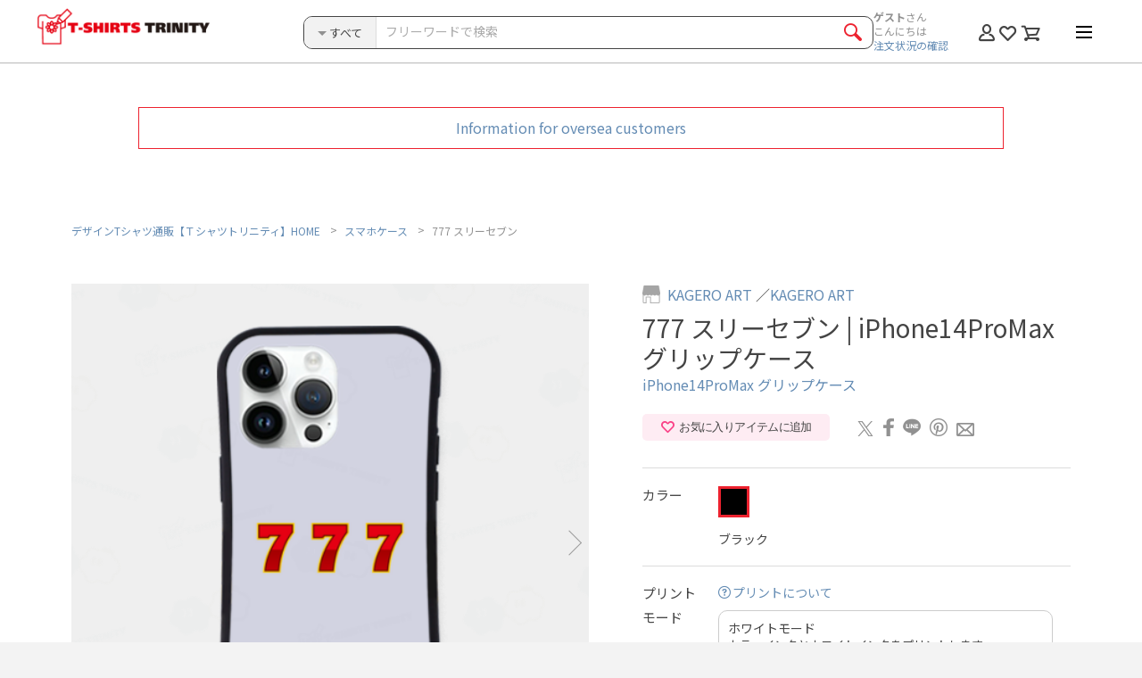

--- FILE ---
content_type: text/html; charset=UTF-8
request_url: https://www.ttrinity.jp/product/11585592
body_size: 32925
content:
<!DOCTYPE html>
<html lang="ja">
<head>
    <meta charset="UTF-8">
    <meta http-equiv="X-UA-Compatible" content="IE=edge" />
    <meta name="viewport" content="width=1200">        <meta name="format-detection" content="telephone=no,address=no,email=no">
        <meta name="description"
        content="777 スリーセブン（iPhone14ProMax グリップケース）の購入ページ">
    <meta name="keywords" content="777 スリーセブン,Tシャツ,通販">

    <!--Facebook -->
    <meta property="og:type" content="article">
    <meta property="og:title" content="777 スリーセブン（iPhone14ProMax グリップケース）|グッズ作成・販売【Tシャツトリニティ】">
    <meta property="og:description"
        content="777 スリーセブン（iPhone14ProMax グリップケース）の購入ページ|カラー・サイズ豊富">
        <meta property="og:url"
        content="https://www.ttrinity.jp/product/11585592">
    <meta property="og:image"
        content="https://storage.googleapis.com/ttrinity/_img/ogp/product/11585592/ogp_product_11585592.png?param=20260202035631">
    <meta property="og:site_name" content="デザインTシャツ通販【Tシャツトリニティ】">
    <meta property="fb:page_id" content="278041792249353" />
    <meta property="fb:admins" content="100001381401045" />
    <!--end -->

    <meta name="author" content="グラフィック・オン・デマンド" />
    <meta name="google-site-verification" content="ljbp-oISmQha6rOM1vNL3HER8vZEdOlzNc8ws9YtQwU" />

    <!--Twitter -->
    <meta name="twitter:card" content="summary_large_image">
    <meta name="twitter:site" content="@tshirtstrinity">
    <!--end -->
        <!-- Canonical tag-->
                <link rel="canonical" href="https://www.ttrinity.jp/product/11585592">
    <!-- end -->
        

    <link rel="icon" href="/common/img/favicon.ico">
    <link rel="apple-touch-icon" href="/common/img/icon.png">

    <!-- google font -->
    <link rel="preconnect" href="https://fonts.googleapis.com">
    <link rel="preconnect" href="https://fonts.gstatic.com" crossorigin>
    <link href="https://fonts.googleapis.com/css2?family=Noto+Sans+JP:wght@100..900&display=swap" rel="stylesheet">
    <!-- end -->

    <link rel="stylesheet"
        href="/common/css/common.css?1766472409">
    <link rel="stylesheet" href="/common/css/_plugins/slick.css">
    <link rel="stylesheet" href="/common/css/_plugins/modal.css">
    <link rel="stylesheet" href="/common/css/_plugins/lity.min.css">
    <link rel="stylesheet" href="/common/css/_plugins/animate.css">
    <link rel="stylesheet" href="/common/css/_plugins/kalendae.css">
    <link rel="stylesheet" href="/common/css/_plugins/jquery-ui.css">
    <link rel="stylesheet" href="/product/css/style.css?v=4.0">    <link rel="alternate" href="http://153.122.84.177/page2rss/feed.xml?https://www.ttrinity.jp/"
        type="application/rss+xml" title="RSS" />

        <title>777 スリーセブン（iPhone14ProMax グリップケース）|デザインTシャツ通販【Tシャツトリニティ】</title>
    
    
    <!-- Analytics TAG start -->
    <!-- Google Tag Manager -->
<script>
(function(w, d, s, l, i) {
    w[l] = w[l] || [];
    w[l].push({
        'gtm.start': new Date().getTime(),
        event: 'gtm.js'
    });
    var f = d.getElementsByTagName(s)[0],
        j = d.createElement(s),
        dl = l != 'dataLayer' ? '&l=' + l : '';
    j.async = true;
    j.src =
        'https://www.googletagmanager.com/gtm.js?id=' + i + dl;
    f.parentNode.insertBefore(j, f);
})(window, document, 'script', 'dataLayer', 'GTM-KV5GLF5');
</script>
<!-- End Google Tag Manager -->


<!-- Bing Webmaster Tool -->
<meta name="msvalidate.01" content="569F0D57F0F2FDDB64115AAD7B23DC47" />
<!-- End Bing Webmaster Tool -->

    <!-- Analytics TAG end -->
    
    

    <script src="/common/js/lib/jquery-3.1.0.min.js"></script>

    
</head>


<body>


        <!-- Google Tag Manager (noscript) -->
<noscript><iframe src="https://www.googletagmanager.com/ns.html?id=GTM-KV5GLF5" height="0" width="0"
        style="display:none;visibility:hidden"></iframe></noscript>
<!-- End Google Tag Manager (noscript) -->    


    <div id="wrapper">

                <div class="tenso-area">
                        <div class="tenso-info"><a href="/overseas/" target="_blank">Information for oversea customers</a></div>
                    </div>
                <!-- ////////////////////////////////////////////////// header start -->
        <header>


            <div class="header__inner">



                                <p class="header__logo"><a href="/"><img src="/common/img/head_logo.png" alt="デザインTシャツ通販【Tシャツトリニティ】"
                            width="270" height="51"></a></p>
                
                

                <div class="header__content">
                    <div class="header__search">
                        <form action="/search/product" method="get">
                            <!-- //////////////////////////////////////// スマホ検索 start -->
                            

                                <!-- ////////////////////////////// .head-search start -->
                                <div class="head-search">
                                    <div class="head-search__inner">
                                        <div class="head-search__select">
                                            <div class="head-search__label">
                                                <i class="head-search__label__icon"></i>
                                                <span id="head-search__label--target" class="head-search__label__item">すべて</span>
                                            </div>

                                            <select id="head-select" name="body_category_id" title="次の中から検索">
                                                <option selected="selected" value="">すべてのカテゴリ</option>
                                                                                                <option value="1">Tシャツ</option>
                                                                                                <option value="24">ドライTシャツ</option>
                                                                                                <option value="30">ポロシャツ</option>
                                                                                                <option value="25">プレミアムTシャツ</option>
                                                                                                <option value="3">レディースTシャツ</option>
                                                                                                <option value="18">ワンピース</option>
                                                                                                <option value="5">ラグランTシャツ</option>
                                                                                                <option value="19">リンガーTシャツ</option>
                                                                                                <option value="20">タンクトップ</option>
                                                                                                <option value="2">ロングTシャツ</option>
                                                                                                <option value="21">7分袖Tシャツ</option>
                                                                                                <option value="11">スウェット</option>
                                                                                                <option value="10">パーカー</option>
                                                                                                <option value="27">ジップパーカー</option>
                                                                                                <option value="28">アウター</option>
                                                                                                <option value="23">ベビー</option>
                                                                                                <option value="14">バッグ</option>
                                                                                                <option value="16">スマホケース</option>
                                                                                                <option value="22">日用品</option>
                                                                                                <option value="26">雑貨</option>
                                                                                                <option value="29">ステッカー</option>
                                                                                            </select>
                                        </div>
                                                
                                        <div class="head-search__text">
                                            <input type="text" id="head-search__text" value="" name="q" placeholder="フリーワードで検索">
                                        </div>
                                                
                                        <div class="head-search__btn">
                                            <div class="head-search__btn__inner">
                                                <input type="submit" value="">
                                                <div class="head-search__btn__item"><span></span></div>
                                            </div><!-- // .head-search__btn__inner -->
                                        </div>
                                    </div><!-- // .head-search__inner -->
                                </div>
                                <!-- ////////////////////////////// .head-search end -->
                                <div class="spSearchWrap">
                                
<div class="sp-item">
<!-- //////////////////////////////////////// .spSearch__category start -->
<div class="spSearch__category">
  <div class="spSearch__category__ttl">
    <p>カテゴリから探す</p>
    <ul class="spSearch__category__ttl__sub">
      <li><i class="spSearch__circle--men"></i>男性用</li>
      <li><i class="spSearch__circle--women"></i>女性用</li>
      <li><i class="spSearch__circle--kids"></i>キッズ用</li>
    </ul>
  </div><!-- // .spSearch__category__ttl -->

  <ul class="spSearch__category__list">
        <li class="spSearch__category__list__item--tsh">
            <a href="javascript:void(0)" class="category__parent">
        <span>Tシャツ</span>
        <i class="spSearch__circle--men"></i>        <i class="spSearch__circle--women"></i>        <i class="spSearch__circle--kids"></i>      </a>
          </li>
    <li class="spSearch__category__list__item--child">
      <ul class="spSearch__category__list--child">
        <li>
                    <a href="/product/tsh">
                      すべてのTシャツ            <div class="pSearch__category__list__detail"></div><!-- // .detail -->
          </a>
        </li>
                <li>
          <a href="/search/product?body_category_id=1&body_id=24">
            ハイクオリティーTシャツ            <div class="pSearch__category__list__detail">
              <span>フィット：ベーシック</span>              <span>厚さ：ベーシック</span>            </div><!-- // .detail -->
          </a>
        </li>
                <li>
          <a href="/search/product?body_category_id=1&body_id=1">
            スタンダードTシャツ(5.6オンス)            <div class="pSearch__category__list__detail">
              <span>フィット：ベーシック</span>              <span>厚さ：ベーシック</span>            </div><!-- // .detail -->
          </a>
        </li>
                <li>
          <a href="/search/product?body_category_id=1&body_id=21">
            ハイグレードTシャツ(6.2オンス)            <div class="pSearch__category__list__detail">
              <span>フィット：ベーシック</span>              <span>厚さ：厚手</span>            </div><!-- // .detail -->
          </a>
        </li>
                <li>
          <a href="/search/product?body_category_id=1&body_id=20">
            ベーシックTシャツ(5.0オンス)            <div class="pSearch__category__list__detail">
              <span>フィット：タイト</span>              <span>厚さ：ベーシック</span>            </div><!-- // .detail -->
          </a>
        </li>
                <li>
          <a href="/search/product?body_category_id=1&body_id=55">
            ビッグシルエットTシャツ(5.6オンス)            <div class="pSearch__category__list__detail">
              <span>フィット：ルーズ</span>              <span>厚さ：ベーシック</span>            </div><!-- // .detail -->
          </a>
        </li>
                <li>
          <a href="/search/product?body_category_id=1&body_id=110">
            スーパーヘビーTシャツ(7.4オンス)            <div class="pSearch__category__list__detail">
              <span>フィット：ベーシック</span>              <span>厚さ：厚手</span>            </div><!-- // .detail -->
          </a>
        </li>
                <li>
          <a href="/search/product?body_category_id=1&body_id=34">
            オーガニックコットンTシャツ(5.3オンス)            <div class="pSearch__category__list__detail">
              <span>フィット：ベーシック</span>              <span>厚さ：ベーシック</span>            </div><!-- // .detail -->
          </a>
        </li>
              </ul>
    </li>
    <!-- //////////////////////////////////////// Tシャツ end -->
        <li class="spSearch__category__list__item--d_tsh">
            <a href="javascript:void(0)" class="category__parent">
        <span>ドライTシャツ</span>
        <i class="spSearch__circle--men"></i>        <i class="spSearch__circle--women"></i>        <i class="spSearch__circle--kids"></i>      </a>
          </li>
    <li class="spSearch__category__list__item--child">
      <ul class="spSearch__category__list--child">
        <li>
                    <a href="/product/d_tsh">
                      すべてのドライTシャツ            <div class="pSearch__category__list__detail"></div><!-- // .detail -->
          </a>
        </li>
                <li>
          <a href="/search/product?body_category_id=24&body_id=124">
            ドライTシャツ(4.4オンス)            <div class="pSearch__category__list__detail">
              <span>フィット：ベーシック</span>              <span>厚さ：薄手</span>            </div><!-- // .detail -->
          </a>
        </li>
                <li>
          <a href="/search/product?body_category_id=24&body_id=142">
            ドライノースリーブTシャツ (3.5オンス)            <div class="pSearch__category__list__detail">
              <span>フィット：タイト</span>              <span>厚さ：薄手</span>            </div><!-- // .detail -->
          </a>
        </li>
              </ul>
    </li>
    <!-- //////////////////////////////////////// ドライTシャツ end -->
        <li class="spSearch__category__list__item--polo_shirt">
            <a href="javascript:void(0)" class="category__parent">
        <span>ポロシャツ</span>
        <i class="spSearch__circle--men"></i>        <i class="spSearch__circle--women"></i>              </a>
          </li>
    <li class="spSearch__category__list__item--child">
      <ul class="spSearch__category__list--child">
        <li>
                    <a href="/product/polo_shirt">
                      すべてのポロシャツ            <div class="pSearch__category__list__detail"></div><!-- // .detail -->
          </a>
        </li>
                <li>
          <a href="/search/product?body_category_id=30&body_id=207">
            ドライカノコポロシャツ(4.7オンス)            <div class="pSearch__category__list__detail">
              <span>フィット：ベーシック</span>              <span>厚さ：薄手</span>            </div><!-- // .detail -->
          </a>
        </li>
              </ul>
    </li>
    <!-- //////////////////////////////////////// ポロシャツ end -->
        <li class="spSearch__category__list__item--prm">
            <a href="javascript:void(0)" class="category__parent">
        <span>プレミアムTシャツ</span>
        <i class="spSearch__circle--men"></i>        <i class="spSearch__circle--women"></i>              </a>
          </li>
    <li class="spSearch__category__list__item--child">
      <ul class="spSearch__category__list--child">
        <li>
                    <a href="/product/prm">
                      すべてのプレミアムTシャツ            <div class="pSearch__category__list__detail"></div><!-- // .detail -->
          </a>
        </li>
                <li>
          <a href="/search/product?body_category_id=25&body_id=143">
            プレミアムオーガニックコットンTシャツ(8.2オンス)            <div class="pSearch__category__list__detail">
              <span>フィット：ベーシック</span>              <span>厚さ：厚手</span>            </div><!-- // .detail -->
          </a>
        </li>
                <li>
          <a href="/search/product?body_category_id=25&body_id=176">
            プレミアムファブリックTシャツ(5.6オンス)            <div class="pSearch__category__list__detail">
              <span>フィット：ベーシック</span>              <span>厚さ：ベーシック</span>            </div><!-- // .detail -->
          </a>
        </li>
                <li>
          <a href="/search/product?body_category_id=25&body_id=186">
            USAコットンTシャツ(8.1オンス)            <div class="pSearch__category__list__detail">
              <span>フィット：ベーシック</span>              <span>厚さ：厚手</span>            </div><!-- // .detail -->
          </a>
        </li>
                <li>
          <a href="/search/product?body_category_id=25&body_id=83">
            ハイグレードビッグシルエットTシャツ(9.1オンス)            <div class="pSearch__category__list__detail">
              <span>フィット：ルーズ</span>              <span>厚さ：厚手</span>            </div><!-- // .detail -->
          </a>
        </li>
                <li>
          <a href="/search/product?body_category_id=25&body_id=175">
            スウェットTシャツ(8.2オンス)            <div class="pSearch__category__list__detail">
              <span>フィット：ルーズ</span>              <span>厚さ：厚手</span>            </div><!-- // .detail -->
          </a>
        </li>
                <li>
          <a href="/search/product?body_category_id=25&body_id=66">
            ピグメントTシャツ(6.2オンス)            <div class="pSearch__category__list__detail">
              <span>フィット：ベーシック</span>              <span>厚さ：厚手</span>            </div><!-- // .detail -->
          </a>
        </li>
                <li>
          <a href="/search/product?body_category_id=25&body_id=86">
            オーバーTシャツ(6.2オンス)            <div class="pSearch__category__list__detail">
              <span>フィット：ルーズ</span>              <span>厚さ：厚手</span>            </div><!-- // .detail -->
          </a>
        </li>
                <li>
          <a href="/search/product?body_category_id=25&body_id=31">
            VネックTシャツ(4.3オンス)            <div class="pSearch__category__list__detail">
              <span>フィット：タイト</span>              <span>厚さ：薄手</span>            </div><!-- // .detail -->
          </a>
        </li>
                <li>
          <a href="/search/product?body_category_id=25&body_id=41">
            UネックTシャツ(4.3オンス)            <div class="pSearch__category__list__detail">
              <span>フィット：タイト</span>              <span>厚さ：薄手</span>            </div><!-- // .detail -->
          </a>
        </li>
              </ul>
    </li>
    <!-- //////////////////////////////////////// プレミアムTシャツ end -->
        <li class="spSearch__category__list__item--ldy">
            <a href="javascript:void(0)" class="category__parent">
        <span>レディースTシャツ</span>
                <i class="spSearch__circle--women"></i>              </a>
          </li>
    <li class="spSearch__category__list__item--child">
      <ul class="spSearch__category__list--child">
        <li>
                    <a href="/product/ldy">
                      すべてのレディースTシャツ            <div class="pSearch__category__list__detail"></div><!-- // .detail -->
          </a>
        </li>
                <li>
          <a href="/search/product?body_category_id=3&body_id=37">
            ドルマンTシャツ(4.3オンス)            <div class="pSearch__category__list__detail">
              <span>フィット：ルーズ</span>              <span>厚さ：薄手</span>            </div><!-- // .detail -->
          </a>
        </li>
                <li>
          <a href="/search/product?body_category_id=3&body_id=27">
            フライスTシャツ(6.2オンス)            <div class="pSearch__category__list__detail">
              <span>フィット：タイト</span>              <span>厚さ：厚手</span>            </div><!-- // .detail -->
          </a>
        </li>
                <li>
          <a href="/search/product?body_category_id=3&body_id=56">
            レディースオーバーTシャツ(6.2オンス)            <div class="pSearch__category__list__detail">
                                        </div><!-- // .detail -->
          </a>
        </li>
                <li>
          <a href="/search/product?body_category_id=3&body_id=38">
            スリーブレスワイドTシャツ(4.3オンス)            <div class="pSearch__category__list__detail">
              <span>フィット：ルーズ</span>              <span>厚さ：薄手</span>            </div><!-- // .detail -->
          </a>
        </li>
                <li>
          <a href="/search/product?body_category_id=3&body_id=82">
            ノースリーブTシャツ(5.3オンス)            <div class="pSearch__category__list__detail">
              <span>フィット：ベーシック</span>              <span>厚さ：ベーシック</span>            </div><!-- // .detail -->
          </a>
        </li>
              </ul>
    </li>
    <!-- //////////////////////////////////////// レディースTシャツ end -->
        <li class="spSearch__category__list__item--dress">
            <a href="javascript:void(0)" class="category__parent">
        <span>ワンピース</span>
                <i class="spSearch__circle--women"></i>              </a>
          </li>
    <li class="spSearch__category__list__item--child">
      <ul class="spSearch__category__list--child">
        <li>
                    <a href="/product/dress">
                      すべてのワンピース            <div class="pSearch__category__list__detail"></div><!-- // .detail -->
          </a>
        </li>
                <li>
          <a href="/search/product?body_category_id=18&body_id=36">
            ドルマンワンピース(4.3オンス)            <div class="pSearch__category__list__detail">
              <span>フィット：ルーズ</span>              <span>厚さ：薄手</span>            </div><!-- // .detail -->
          </a>
        </li>
              </ul>
    </li>
    <!-- //////////////////////////////////////// ワンピース end -->
        <li class="spSearch__category__list__item--rag">
            <a href="javascript:void(0)" class="category__parent">
        <span>ラグランTシャツ</span>
        <i class="spSearch__circle--men"></i>        <i class="spSearch__circle--women"></i>              </a>
          </li>
    <li class="spSearch__category__list__item--child">
      <ul class="spSearch__category__list--child">
        <li>
                    <a href="/product/rag">
                      すべてのラグランTシャツ            <div class="pSearch__category__list__detail"></div><!-- // .detail -->
          </a>
        </li>
                <li>
          <a href="/search/product?body_category_id=5&body_id=174">
            ルーズスリーブラグランTシャツ(5.6オンス)            <div class="pSearch__category__list__detail">
              <span>フィット：ルーズ</span>              <span>厚さ：ベーシック</span>            </div><!-- // .detail -->
          </a>
        </li>
                <li>
          <a href="/search/product?body_category_id=5&body_id=2">
            ラグランTシャツ(5.6オンス)            <div class="pSearch__category__list__detail">
              <span>フィット：ベーシック</span>              <span>厚さ：ベーシック</span>            </div><!-- // .detail -->
          </a>
        </li>
              </ul>
    </li>
    <!-- //////////////////////////////////////// ラグランTシャツ end -->
        <li class="spSearch__category__list__item--r_tsh">
            <a href="javascript:void(0)" class="category__parent">
        <span>リンガーTシャツ</span>
        <i class="spSearch__circle--men"></i>        <i class="spSearch__circle--women"></i>              </a>
          </li>
    <li class="spSearch__category__list__item--child">
      <ul class="spSearch__category__list--child">
        <li>
                    <a href="/product/r_tsh">
                      すべてのリンガーTシャツ            <div class="pSearch__category__list__detail"></div><!-- // .detail -->
          </a>
        </li>
                <li>
          <a href="/search/product?body_category_id=19&body_id=65">
            リンガーTシャツ(6.2オンス)            <div class="pSearch__category__list__detail">
              <span>フィット：ベーシック</span>              <span>厚さ：厚手</span>            </div><!-- // .detail -->
          </a>
        </li>
              </ul>
    </li>
    <!-- //////////////////////////////////////// リンガーTシャツ end -->
        <li class="spSearch__category__list__item--tank">
            <a href="javascript:void(0)" class="category__parent">
        <span>タンクトップ</span>
        <i class="spSearch__circle--men"></i>                      </a>
          </li>
    <li class="spSearch__category__list__item--child">
      <ul class="spSearch__category__list--child">
        <li>
                    <a href="/product/tank">
                      すべてのタンクトップ            <div class="pSearch__category__list__detail"></div><!-- // .detail -->
          </a>
        </li>
                <li>
          <a href="/search/product?body_category_id=20&body_id=137">
            タンクトップ(5.6オンス)            <div class="pSearch__category__list__detail">
              <span>フィット：ベーシック</span>              <span>厚さ：ベーシック</span>            </div><!-- // .detail -->
          </a>
        </li>
              </ul>
    </li>
    <!-- //////////////////////////////////////// タンクトップ end -->
        <li class="spSearch__category__list__item--lng">
            <a href="javascript:void(0)" class="category__parent">
        <span>ロングTシャツ</span>
        <i class="spSearch__circle--men"></i>        <i class="spSearch__circle--women"></i>        <i class="spSearch__circle--kids"></i>      </a>
          </li>
    <li class="spSearch__category__list__item--child">
      <ul class="spSearch__category__list--child">
        <li>
                    <a href="/product/lng">
                      すべてのロングTシャツ            <div class="pSearch__category__list__detail"></div><!-- // .detail -->
          </a>
        </li>
                <li>
          <a href="/search/product?body_category_id=2&body_id=67">
            リブ付きロングTシャツ(5.6オンス)            <div class="pSearch__category__list__detail">
              <span>フィット：ベーシック</span>              <span>厚さ：ベーシック</span>            </div><!-- // .detail -->
          </a>
        </li>
                <li>
          <a href="/search/product?body_category_id=2&body_id=4">
            ロングTシャツ(5.6オンス)            <div class="pSearch__category__list__detail">
              <span>フィット：ベーシック</span>              <span>厚さ：ベーシック</span>            </div><!-- // .detail -->
          </a>
        </li>
                <li>
          <a href="/search/product?body_category_id=2&body_id=68">
            ビッグシルエットロングTシャツ(5.6オンス)            <div class="pSearch__category__list__detail">
              <span>フィット：ルーズ</span>              <span>厚さ：ベーシック</span>            </div><!-- // .detail -->
          </a>
        </li>
                <li>
          <a href="/search/product?body_category_id=2&body_id=144">
            ドライロングTシャツ(4.4オンス)            <div class="pSearch__category__list__detail">
              <span>フィット：ベーシック</span>              <span>厚さ：薄手</span>            </div><!-- // .detail -->
          </a>
        </li>
                <li>
          <a href="/search/product?body_category_id=2&body_id=146">
            スーパーヘビーロングTシャツ(7.4オンス)            <div class="pSearch__category__list__detail">
              <span>フィット：ベーシック</span>              <span>厚さ：厚手</span>            </div><!-- // .detail -->
          </a>
        </li>
                <li>
          <a href="/search/product?body_category_id=2&body_id=145">
            ハイグレードロングTシャツ(6.2オンス)            <div class="pSearch__category__list__detail">
              <span>フィット：ベーシック</span>              <span>厚さ：厚手</span>            </div><!-- // .detail -->
          </a>
        </li>
                <li>
          <a href="/search/product?body_category_id=2&body_id=150">
            ハイグレードビッグシルエットロングTシャツ(9.1オンス)            <div class="pSearch__category__list__detail">
              <span>フィット：ルーズ</span>              <span>厚さ：厚手</span>            </div><!-- // .detail -->
          </a>
        </li>
                <li>
          <a href="/search/product?body_category_id=2&body_id=147">
            オーガニックコットンロングTシャツ(5.3オンス)            <div class="pSearch__category__list__detail">
              <span>フィット：ベーシック</span>              <span>厚さ：ベーシック</span>            </div><!-- // .detail -->
          </a>
        </li>
              </ul>
    </li>
    <!-- //////////////////////////////////////// ロングTシャツ end -->
        <li class="spSearch__category__list__item--b_rag">
            <a href="javascript:void(0)" class="category__parent">
        <span>7分袖Tシャツ</span>
        <i class="spSearch__circle--men"></i>        <i class="spSearch__circle--women"></i>              </a>
          </li>
    <li class="spSearch__category__list__item--child">
      <ul class="spSearch__category__list--child">
        <li>
                    <a href="/product/b_rag">
                      すべての7分袖Tシャツ            <div class="pSearch__category__list__detail"></div><!-- // .detail -->
          </a>
        </li>
                <li>
          <a href="/search/product?body_category_id=21&body_id=54">
            ベースボールTシャツ(5.6オンス)            <div class="pSearch__category__list__detail">
              <span>フィット：ベーシック</span>              <span>厚さ：ベーシック</span>            </div><!-- // .detail -->
          </a>
        </li>
                <li>
          <a href="/search/product?body_category_id=21&body_id=84">
            ハイグレードベースボールTシャツ(6.2オンス)            <div class="pSearch__category__list__detail">
              <span>フィット：ベーシック</span>              <span>厚さ：ベーシック</span>            </div><!-- // .detail -->
          </a>
        </li>
              </ul>
    </li>
    <!-- //////////////////////////////////////// 7分袖Tシャツ end -->
        <li class="spSearch__category__list__item--swt">
            <a href="javascript:void(0)" class="category__parent">
        <span>スウェット</span>
        <i class="spSearch__circle--men"></i>        <i class="spSearch__circle--women"></i>        <i class="spSearch__circle--kids"></i>      </a>
          </li>
    <li class="spSearch__category__list__item--child">
      <ul class="spSearch__category__list--child">
        <li>
                    <a href="/product/swt">
                      すべてのスウェット            <div class="pSearch__category__list__detail"></div><!-- // .detail -->
          </a>
        </li>
                <li>
          <a href="/search/product?body_category_id=11&body_id=45">
            クルーネックスウェット(10オンス)            <div class="pSearch__category__list__detail">
              <span>フィット：ベーシック</span>              <span>厚さ：厚手</span>            </div><!-- // .detail -->
          </a>
        </li>
                <li>
          <a href="/search/product?body_category_id=11&body_id=8">
            カジュアルスウェット(9.7オンス)            <div class="pSearch__category__list__detail">
              <span>フィット：ベーシック</span>              <span>厚さ：ベーシック</span>            </div><!-- // .detail -->
          </a>
        </li>
                <li>
          <a href="/search/product?body_category_id=11&body_id=47">
            キッズスウェット(10オンス)            <div class="pSearch__category__list__detail">
              <span>フィット：ベーシック</span>              <span>厚さ：厚手</span>            </div><!-- // .detail -->
          </a>
        </li>
                <li>
          <a href="/search/product?body_category_id=11&body_id=72">
            ビッグシルエットスウェット(起毛)(10オンス)            <div class="pSearch__category__list__detail">
              <span>フィット：ルーズ</span>              <span>厚さ：厚手</span>            </div><!-- // .detail -->
          </a>
        </li>
                <li>
          <a href="/search/product?body_category_id=11&body_id=120">
            ビッグシルエットスウェット(パイル)(10オンス)            <div class="pSearch__category__list__detail">
              <span>フィット：ルーズ</span>              <span>厚さ：厚手</span>            </div><!-- // .detail -->
          </a>
        </li>
                <li>
          <a href="/search/product?body_category_id=11&body_id=122">
            ヘビーウェイトスウェット(12.7オンス)            <div class="pSearch__category__list__detail">
              <span>フィット：ルーズ</span>              <span>厚さ：厚手</span>            </div><!-- // .detail -->
          </a>
        </li>
                <li>
          <a href="/search/product?body_category_id=11&body_id=153">
            オーガニックコットンスウェット(9.4オンス)            <div class="pSearch__category__list__detail">
              <span>フィット：ベーシック</span>              <span>厚さ：ベーシック</span>            </div><!-- // .detail -->
          </a>
        </li>
              </ul>
    </li>
    <!-- //////////////////////////////////////// スウェット end -->
        <li class="spSearch__category__list__item--prk">
            <a href="javascript:void(0)" class="category__parent">
        <span>パーカー</span>
        <i class="spSearch__circle--men"></i>        <i class="spSearch__circle--women"></i>        <i class="spSearch__circle--kids"></i>      </a>
          </li>
    <li class="spSearch__category__list__item--child">
      <ul class="spSearch__category__list--child">
        <li>
                    <a href="/product/prk">
                      すべてのパーカー            <div class="pSearch__category__list__detail"></div><!-- // .detail -->
          </a>
        </li>
                <li>
          <a href="/search/product?body_category_id=10&body_id=46">
            スウェットパーカー (10オンス)            <div class="pSearch__category__list__detail">
              <span>フィット：ベーシック</span>              <span>厚さ：厚手</span>            </div><!-- // .detail -->
          </a>
        </li>
                <li>
          <a href="/search/product?body_category_id=10&body_id=7">
            スウェットパーカー (9.7オンス)            <div class="pSearch__category__list__detail">
              <span>フィット：ベーシック</span>              <span>厚さ：ベーシック</span>            </div><!-- // .detail -->
          </a>
        </li>
                <li>
          <a href="/search/product?body_category_id=10&body_id=48">
            キッズパーカー (10オンス)            <div class="pSearch__category__list__detail">
              <span>フィット：ベーシック</span>              <span>厚さ：厚手</span>            </div><!-- // .detail -->
          </a>
        </li>
                <li>
          <a href="/search/product?body_category_id=10&body_id=53">
            ポケットレスパーカー(10オンス)            <div class="pSearch__category__list__detail">
              <span>フィット：ベーシック</span>              <span>厚さ：厚手</span>            </div><!-- // .detail -->
          </a>
        </li>
                <li>
          <a href="/search/product?body_category_id=10&body_id=73">
            ビッグシルエットパーカー(起毛) (10オンス)            <div class="pSearch__category__list__detail">
              <span>フィット：ルーズ</span>              <span>厚さ：厚手</span>            </div><!-- // .detail -->
          </a>
        </li>
                <li>
          <a href="/search/product?body_category_id=10&body_id=121">
            ビッグシルエットパーカー(パイル) (10オンス)            <div class="pSearch__category__list__detail">
              <span>フィット：ルーズ</span>              <span>厚さ：厚手</span>            </div><!-- // .detail -->
          </a>
        </li>
                <li>
          <a href="/search/product?body_category_id=10&body_id=123">
            ヘビーウェイトパーカー (12.7オンス)            <div class="pSearch__category__list__detail">
              <span>フィット：ルーズ</span>              <span>厚さ：厚手</span>            </div><!-- // .detail -->
          </a>
        </li>
                <li>
          <a href="/search/product?body_category_id=10&body_id=154">
            オーガニックコットンパーカー(9.4オンス)            <div class="pSearch__category__list__detail">
              <span>フィット：ベーシック</span>              <span>厚さ：ベーシック</span>            </div><!-- // .detail -->
          </a>
        </li>
                <li>
          <a href="/search/product?body_category_id=10&body_id=168">
            ドライフリースパーカー(10オンス)            <div class="pSearch__category__list__detail">
              <span>フィット：ベーシック</span>              <span>厚さ：厚手</span>            </div><!-- // .detail -->
          </a>
        </li>
              </ul>
    </li>
    <!-- //////////////////////////////////////// パーカー end -->
        <li class="spSearch__category__list__item--zprk">
            <a href="javascript:void(0)" class="category__parent">
        <span>ジップパーカー</span>
        <i class="spSearch__circle--men"></i>        <i class="spSearch__circle--women"></i>        <i class="spSearch__circle--kids"></i>      </a>
          </li>
    <li class="spSearch__category__list__item--child">
      <ul class="spSearch__category__list--child">
        <li>
                    <a href="/product/zprk">
                      すべてのジップパーカー            <div class="pSearch__category__list__detail"></div><!-- // .detail -->
          </a>
        </li>
                <li>
          <a href="/search/product?body_category_id=27&body_id=189">
            ジップアップライトパーカー(8.4オンス)            <div class="pSearch__category__list__detail">
              <span>フィット：タイト</span>              <span>厚さ：ベーシック</span>            </div><!-- // .detail -->
          </a>
        </li>
                <li>
          <a href="/search/product?body_category_id=27&body_id=192">
            キッズジップアップライトパーカー(8.4オンス)            <div class="pSearch__category__list__detail">
              <span>フィット：タイト</span>              <span>厚さ：ベーシック</span>            </div><!-- // .detail -->
          </a>
        </li>
                <li>
          <a href="/search/product?body_category_id=27&body_id=156">
            ドライスウェットジップパーカー(7.7オンス)            <div class="pSearch__category__list__detail">
              <span>フィット：タイト</span>              <span>厚さ：ベーシック</span>            </div><!-- // .detail -->
          </a>
        </li>
                <li>
          <a href="/search/product?body_category_id=27&body_id=169">
            ドライフリースジップパーカー(10オンス)            <div class="pSearch__category__list__detail">
                                        </div><!-- // .detail -->
          </a>
        </li>
              </ul>
    </li>
    <!-- //////////////////////////////////////// ジップパーカー end -->
        <li class="spSearch__category__list__item--outer">
            <a href="javascript:void(0)" class="category__parent">
        <span>アウター</span>
        <i class="spSearch__circle--men"></i>        <i class="spSearch__circle--women"></i>        <i class="spSearch__circle--kids"></i>      </a>
          </li>
    <li class="spSearch__category__list__item--child">
      <ul class="spSearch__category__list--child">
        <li>
                    <a href="/product/outer">
                      すべてのアウター            <div class="pSearch__category__list__detail"></div><!-- // .detail -->
          </a>
        </li>
                <li>
          <a href="/search/product?body_category_id=28&body_id=194">
            コットンジャケット(10オンス)            <div class="pSearch__category__list__detail">
              <span>フィット：ベーシック</span>              <span>厚さ：厚手</span>            </div><!-- // .detail -->
          </a>
        </li>
                <li>
          <a href="/search/product?body_category_id=28&body_id=193">
            コットンカーディガン(10オンス)            <div class="pSearch__category__list__detail">
              <span>フィット：ルーズ</span>              <span>厚さ：厚手</span>            </div><!-- // .detail -->
          </a>
        </li>
                <li>
          <a href="/search/product?body_category_id=28&body_id=155">
            ドライスウェットジップジャケット(7.7オンス)            <div class="pSearch__category__list__detail">
              <span>フィット：タイト</span>              <span>厚さ：ベーシック</span>            </div><!-- // .detail -->
          </a>
        </li>
                <li>
          <a href="/search/product?body_category_id=28&body_id=208">
            トラックジャケット(7.0オンス)            <div class="pSearch__category__list__detail">
              <span>フィット：ルーズ</span>              <span>厚さ：ベーシック</span>            </div><!-- // .detail -->
          </a>
        </li>
              </ul>
    </li>
    <!-- //////////////////////////////////////// アウター end -->
        <li class="spSearch__category__list__item--baby">
            <a href="javascript:void(0)" class="category__parent">
        <span>ベビー</span>
                        <i class="spSearch__circle--kids"></i>      </a>
          </li>
    <li class="spSearch__category__list__item--child">
      <ul class="spSearch__category__list--child">
        <li>
                    <a href="/product/baby">
                      すべてのベビー            <div class="pSearch__category__list__detail"></div><!-- // .detail -->
          </a>
        </li>
                <li>
          <a href="/search/product?body_category_id=23&body_id=160">
            ベビー カバーオール(5.6オンス)            <div class="pSearch__category__list__detail">
              <span>フィット：ベーシック</span>              <span>厚さ：ベーシック</span>            </div><!-- // .detail -->
          </a>
        </li>
                <li>
          <a href="/search/product?body_category_id=23&body_id=159">
            ベビー スタイ(裏パイル)(10オンス)            <div class="pSearch__category__list__detail">
                                        </div><!-- // .detail -->
          </a>
        </li>
              </ul>
    </li>
    <!-- //////////////////////////////////////// ベビー end -->
        <li class="spSearch__category__list__item--ttb">
            <a href="javascript:void(0)" class="category__parent">
        <span>バッグ</span>
        <i class="spSearch__circle--men"></i>        <i class="spSearch__circle--women"></i>              </a>
          </li>
    <li class="spSearch__category__list__item--child">
      <ul class="spSearch__category__list--child">
        <li>
                    <a href="/product/ttb">
                      すべてのバッグ            <div class="pSearch__category__list__detail"></div><!-- // .detail -->
          </a>
        </li>
                <li>
          <a href="/search/product?body_category_id=14&body_id=18">
            トートバッグ Mサイズ            <div class="pSearch__category__list__detail">
                                        </div><!-- // .detail -->
          </a>
        </li>
                <li>
          <a href="/search/product?body_category_id=14&body_id=173">
            プレミアムトートバッグ            <div class="pSearch__category__list__detail">
                            <span>厚さ：ベーシック</span>            </div><!-- // .detail -->
          </a>
        </li>
                <li>
          <a href="/search/product?body_category_id=14&body_id=29">
            配色トートバッグ  Mサイズ            <div class="pSearch__category__list__detail">
                                        </div><!-- // .detail -->
          </a>
        </li>
                <li>
          <a href="/search/product?body_category_id=14&body_id=69">
            トートバッグ Lサイズ            <div class="pSearch__category__list__detail">
                                        </div><!-- // .detail -->
          </a>
        </li>
                <li>
          <a href="/search/product?body_category_id=14&body_id=70">
            配色トートバッグ Lサイズ            <div class="pSearch__category__list__detail">
                                        </div><!-- // .detail -->
          </a>
        </li>
                <li>
          <a href="/search/product?body_category_id=14&body_id=148">
            トートバッグ Sサイズ            <div class="pSearch__category__list__detail">
                                        </div><!-- // .detail -->
          </a>
        </li>
                <li>
          <a href="/search/product?body_category_id=14&body_id=149">
            配色トートバッグ Sサイズ            <div class="pSearch__category__list__detail">
                                        </div><!-- // .detail -->
          </a>
        </li>
                <li>
          <a href="/search/product?body_category_id=14&body_id=113">
            トートバッグ Wサイズ            <div class="pSearch__category__list__detail">
                                        </div><!-- // .detail -->
          </a>
        </li>
                <li>
          <a href="/search/product?body_category_id=14&body_id=188">
            リサイクルトートバッグ            <div class="pSearch__category__list__detail">
                                        </div><!-- // .detail -->
          </a>
        </li>
                <li>
          <a href="/search/product?body_category_id=14&body_id=187">
            リサイクルドラムバッグ            <div class="pSearch__category__list__detail">
                                        </div><!-- // .detail -->
          </a>
        </li>
                <li>
          <a href="/search/product?body_category_id=14&body_id=28">
            サコッシュ            <div class="pSearch__category__list__detail">
                                        </div><!-- // .detail -->
          </a>
        </li>
                <li>
          <a href="/search/product?body_category_id=14&body_id=112">
            オーガニックコットンサコッシュ            <div class="pSearch__category__list__detail">
                                        </div><!-- // .detail -->
          </a>
        </li>
                <li>
          <a href="/search/product?body_category_id=14&body_id=71">
            ランチバッグ            <div class="pSearch__category__list__detail">
                                        </div><!-- // .detail -->
          </a>
        </li>
                <li>
          <a href="/search/product?body_category_id=14&body_id=101">
            オーガニックコットンマルシェバッグ            <div class="pSearch__category__list__detail">
                                        </div><!-- // .detail -->
          </a>
        </li>
              </ul>
    </li>
    <!-- //////////////////////////////////////// バッグ end -->
        <li class="spSearch__category__list__item--spcase">
            <a href="javascript:void(0)" class="category__parent">
        <span>スマホケース</span>
        <i class="spSearch__circle--men"></i>        <i class="spSearch__circle--women"></i>              </a>
          </li>
    <li class="spSearch__category__list__item--child">
      <ul class="spSearch__category__list--child">
        <li>
                    <a href="/product/spcase">
                      すべてのスマホケース            <div class="pSearch__category__list__detail"></div><!-- // .detail -->
          </a>
        </li>
                <li>
          <a href="/search/product?body_category_id=16&body_id=212">
            iPhone17ProMaxクリアケース            <div class="pSearch__category__list__detail">
                                        </div><!-- // .detail -->
          </a>
        </li>
                <li>
          <a href="/search/product?body_category_id=16&body_id=211">
            iPhone17 Proクリアケース            <div class="pSearch__category__list__detail">
                                        </div><!-- // .detail -->
          </a>
        </li>
                <li>
          <a href="/search/product?body_category_id=16&body_id=210">
            iPhoneAirクリアケース            <div class="pSearch__category__list__detail">
                                        </div><!-- // .detail -->
          </a>
        </li>
                <li>
          <a href="/search/product?body_category_id=16&body_id=209">
            iPhone17クリアケース            <div class="pSearch__category__list__detail">
                                        </div><!-- // .detail -->
          </a>
        </li>
                <li>
          <a href="/search/product?body_category_id=16&body_id=200">
            iPhone16Pro グリップケース            <div class="pSearch__category__list__detail">
                                        </div><!-- // .detail -->
          </a>
        </li>
                <li>
          <a href="/search/product?body_category_id=16&body_id=199">
            iPhone16ProMaxグリップケース            <div class="pSearch__category__list__detail">
                                        </div><!-- // .detail -->
          </a>
        </li>
                <li>
          <a href="/search/product?body_category_id=16&body_id=198">
            iPhone16Plusグリップケース            <div class="pSearch__category__list__detail">
                                        </div><!-- // .detail -->
          </a>
        </li>
                <li>
          <a href="/search/product?body_category_id=16&body_id=197">
            iPhone16グリップケース            <div class="pSearch__category__list__detail">
                                        </div><!-- // .detail -->
          </a>
        </li>
                <li>
          <a href="/search/product?body_category_id=16&body_id=205">
            iPhone16eクリアケース            <div class="pSearch__category__list__detail">
                                        </div><!-- // .detail -->
          </a>
        </li>
                <li>
          <a href="/search/product?body_category_id=16&body_id=204">
            iPhone16 Proクリアケース            <div class="pSearch__category__list__detail">
                                        </div><!-- // .detail -->
          </a>
        </li>
                <li>
          <a href="/search/product?body_category_id=16&body_id=202">
            iPhone16Plusクリアケース            <div class="pSearch__category__list__detail">
                                        </div><!-- // .detail -->
          </a>
        </li>
                <li>
          <a href="/search/product?body_category_id=16&body_id=203">
            iPhone16ProMaxクリアケース            <div class="pSearch__category__list__detail">
                                        </div><!-- // .detail -->
          </a>
        </li>
                <li>
          <a href="/search/product?body_category_id=16&body_id=201">
            iPhone16クリアケース            <div class="pSearch__category__list__detail">
                                        </div><!-- // .detail -->
          </a>
        </li>
                <li>
          <a href="/search/product?body_category_id=16&body_id=181">
            iPhone15 Proクリアケース            <div class="pSearch__category__list__detail">
                                        </div><!-- // .detail -->
          </a>
        </li>
                <li>
          <a href="/search/product?body_category_id=16&body_id=180">
            iPhone15ProMaxクリアケース            <div class="pSearch__category__list__detail">
                                        </div><!-- // .detail -->
          </a>
        </li>
                <li>
          <a href="/search/product?body_category_id=16&body_id=179">
            iPhone15Plusクリアケース            <div class="pSearch__category__list__detail">
                                        </div><!-- // .detail -->
          </a>
        </li>
                <li>
          <a href="/search/product?body_category_id=16&body_id=178">
            iPhone15クリアケース            <div class="pSearch__category__list__detail">
                                        </div><!-- // .detail -->
          </a>
        </li>
                <li>
          <a href="/search/product?body_category_id=16&body_id=185">
            iPhone15Proグリップケース            <div class="pSearch__category__list__detail">
                                        </div><!-- // .detail -->
          </a>
        </li>
                <li>
          <a href="/search/product?body_category_id=16&body_id=184">
            iPhone15ProMaxグリップケース            <div class="pSearch__category__list__detail">
                                        </div><!-- // .detail -->
          </a>
        </li>
                <li>
          <a href="/search/product?body_category_id=16&body_id=183">
            iPhone15Plusグリップケース            <div class="pSearch__category__list__detail">
                                        </div><!-- // .detail -->
          </a>
        </li>
                <li>
          <a href="/search/product?body_category_id=16&body_id=182">
            iPhone15グリップケース            <div class="pSearch__category__list__detail">
                                        </div><!-- // .detail -->
          </a>
        </li>
                <li>
          <a href="/search/product?body_category_id=16&body_id=129">
            iPhone14Pro クリアケース            <div class="pSearch__category__list__detail">
                                        </div><!-- // .detail -->
          </a>
        </li>
                <li>
          <a href="/search/product?body_category_id=16&body_id=130">
            iPhone14ProMax クリアケース            <div class="pSearch__category__list__detail">
                                        </div><!-- // .detail -->
          </a>
        </li>
                <li>
          <a href="/search/product?body_category_id=16&body_id=131">
            iPhone14Plus クリアケース            <div class="pSearch__category__list__detail">
                                        </div><!-- // .detail -->
          </a>
        </li>
                <li>
          <a href="/search/product?body_category_id=16&body_id=132">
            iPhone14 クリアケース            <div class="pSearch__category__list__detail">
                                        </div><!-- // .detail -->
          </a>
        </li>
                <li>
          <a href="/search/product?body_category_id=16&body_id=133">
            iPhone14Pro グリップケース            <div class="pSearch__category__list__detail">
                                        </div><!-- // .detail -->
          </a>
        </li>
                <li>
          <a href="/search/product?body_category_id=16&body_id=134">
            iPhone14ProMax グリップケース            <div class="pSearch__category__list__detail">
                                        </div><!-- // .detail -->
          </a>
        </li>
                <li>
          <a href="/search/product?body_category_id=16&body_id=135">
            iPhone14Plus グリップケース            <div class="pSearch__category__list__detail">
                                        </div><!-- // .detail -->
          </a>
        </li>
                <li>
          <a href="/search/product?body_category_id=16&body_id=136">
            iPhone14 グリップケース            <div class="pSearch__category__list__detail">
                                        </div><!-- // .detail -->
          </a>
        </li>
                <li>
          <a href="/search/product?body_category_id=16&body_id=92">
            iPhone13Pro クリアケース            <div class="pSearch__category__list__detail">
                                        </div><!-- // .detail -->
          </a>
        </li>
                <li>
          <a href="/search/product?body_category_id=16&body_id=93">
            iPhone13ProMax クリアケース            <div class="pSearch__category__list__detail">
                                        </div><!-- // .detail -->
          </a>
        </li>
                <li>
          <a href="/search/product?body_category_id=16&body_id=94">
            iPhone13mini クリアケース            <div class="pSearch__category__list__detail">
                                        </div><!-- // .detail -->
          </a>
        </li>
                <li>
          <a href="/search/product?body_category_id=16&body_id=90">
            iPhone13 クリアケース            <div class="pSearch__category__list__detail">
                                        </div><!-- // .detail -->
          </a>
        </li>
                <li>
          <a href="/search/product?body_category_id=16&body_id=108">
            iPhone13Pro グリップケース            <div class="pSearch__category__list__detail">
                                        </div><!-- // .detail -->
          </a>
        </li>
                <li>
          <a href="/search/product?body_category_id=16&body_id=106">
            iPhone13/12/12Pro グリップケース            <div class="pSearch__category__list__detail">
                                        </div><!-- // .detail -->
          </a>
        </li>
                <li>
          <a href="/search/product?body_category_id=16&body_id=107">
            iPhone13mini /12mini グリップケース            <div class="pSearch__category__list__detail">
                                        </div><!-- // .detail -->
          </a>
        </li>
                <li>
          <a href="/search/product?body_category_id=16&body_id=114">
            iPhone11 グリップケース            <div class="pSearch__category__list__detail">
                                        </div><!-- // .detail -->
          </a>
        </li>
                <li>
          <a href="/search/product?body_category_id=16&body_id=115">
            iPhone11Pro グリップケース            <div class="pSearch__category__list__detail">
                                        </div><!-- // .detail -->
          </a>
        </li>
                <li>
          <a href="/search/product?body_category_id=16&body_id=78">
            iPhone12/12Pro クリアケース            <div class="pSearch__category__list__detail">
                                        </div><!-- // .detail -->
          </a>
        </li>
                <li>
          <a href="/search/product?body_category_id=16&body_id=79">
            iPhone12ProMax クリアケース            <div class="pSearch__category__list__detail">
                                        </div><!-- // .detail -->
          </a>
        </li>
                <li>
          <a href="/search/product?body_category_id=16&body_id=80">
            iPhone12mini クリアケース            <div class="pSearch__category__list__detail">
                                        </div><!-- // .detail -->
          </a>
        </li>
                <li>
          <a href="/search/product?body_category_id=16&body_id=62">
            iPhone11Pro クリアケース            <div class="pSearch__category__list__detail">
                                        </div><!-- // .detail -->
          </a>
        </li>
                <li>
          <a href="/search/product?body_category_id=16&body_id=63">
            iPhone11ProMax クリアケース            <div class="pSearch__category__list__detail">
                                        </div><!-- // .detail -->
          </a>
        </li>
                <li>
          <a href="/search/product?body_category_id=16&body_id=60">
            iPhone11 クリアケース            <div class="pSearch__category__list__detail">
                                        </div><!-- // .detail -->
          </a>
        </li>
                <li>
          <a href="/search/product?body_category_id=16&body_id=64">
            iPhone新SE クリアケース            <div class="pSearch__category__list__detail">
                                        </div><!-- // .detail -->
          </a>
        </li>
                <li>
          <a href="/search/product?body_category_id=16&body_id=58">
            iPhoneX/XS クリアケース            <div class="pSearch__category__list__detail">
                                        </div><!-- // .detail -->
          </a>
        </li>
                <li>
          <a href="/search/product?body_category_id=16&body_id=61">
            iPhoneXSMax クリアケース            <div class="pSearch__category__list__detail">
                                        </div><!-- // .detail -->
          </a>
        </li>
                <li>
          <a href="/search/product?body_category_id=16&body_id=59">
            iPhoneXR クリアケース            <div class="pSearch__category__list__detail">
                                        </div><!-- // .detail -->
          </a>
        </li>
                <li>
          <a href="/search/product?body_category_id=16&body_id=57">
            iPhone7/8 クリアケース            <div class="pSearch__category__list__detail">
                                        </div><!-- // .detail -->
          </a>
        </li>
              </ul>
    </li>
    <!-- //////////////////////////////////////// スマホケース end -->
        <li class="spSearch__category__list__item--daily">
            <a href="javascript:void(0)" class="category__parent">
        <span>日用品</span>
        <i class="spSearch__circle--men"></i>        <i class="spSearch__circle--women"></i>              </a>
          </li>
    <li class="spSearch__category__list__item--child">
      <ul class="spSearch__category__list--child">
        <li>
                    <a href="/product/daily">
                      すべての日用品            <div class="pSearch__category__list__detail"></div><!-- // .detail -->
          </a>
        </li>
                <li>
          <a href="/search/product?body_category_id=22&body_id=111">
            キャンバスフラットポーチSS            <div class="pSearch__category__list__detail">
                                        </div><!-- // .detail -->
          </a>
        </li>
                <li>
          <a href="/search/product?body_category_id=22&body_id=99">
            キャンバスフラットポーチ            <div class="pSearch__category__list__detail">
                                        </div><!-- // .detail -->
          </a>
        </li>
                <li>
          <a href="/search/product?body_category_id=22&body_id=98">
            フラットコットンポーチ            <div class="pSearch__category__list__detail">
                                        </div><!-- // .detail -->
          </a>
        </li>
                <li>
          <a href="/search/product?body_category_id=22&body_id=97">
            オーガニックコットン巾着S            <div class="pSearch__category__list__detail">
                                        </div><!-- // .detail -->
          </a>
        </li>
                <li>
          <a href="/search/product?body_category_id=22&body_id=105">
            オーガニックコットン巾着L            <div class="pSearch__category__list__detail">
                                        </div><!-- // .detail -->
          </a>
        </li>
                <li>
          <a href="/search/product?body_category_id=22&body_id=96">
            コットンリネン巾着            <div class="pSearch__category__list__detail">
                                        </div><!-- // .detail -->
          </a>
        </li>
              </ul>
    </li>
    <!-- //////////////////////////////////////// 日用品 end -->
        <li class="spSearch__category__list__item--zakka">
            <a href="javascript:void(0)" class="category__parent">
        <span>雑貨</span>
        <i class="spSearch__circle--men"></i>        <i class="spSearch__circle--women"></i>              </a>
          </li>
    <li class="spSearch__category__list__item--child">
      <ul class="spSearch__category__list--child">
        <li>
                    <a href="/product/zakka">
                      すべての雑貨            <div class="pSearch__category__list__detail"></div><!-- // .detail -->
          </a>
        </li>
                <li>
          <a href="/search/product?body_category_id=26&body_id=196">
            缶バッジ            <div class="pSearch__category__list__detail">
                                        </div><!-- // .detail -->
          </a>
        </li>
                <li>
          <a href="/search/product?body_category_id=26&body_id=190">
            アクリルキーホルダー(丸)            <div class="pSearch__category__list__detail">
                                        </div><!-- // .detail -->
          </a>
        </li>
                <li>
          <a href="/search/product?body_category_id=26&body_id=191">
            アクリルキーホルダー(四角)            <div class="pSearch__category__list__detail">
                                        </div><!-- // .detail -->
          </a>
        </li>
                <li>
          <a href="/search/product?body_category_id=26&body_id=206">
            アクリルスタンド(丸)            <div class="pSearch__category__list__detail">
                                        </div><!-- // .detail -->
          </a>
        </li>
                <li>
          <a href="/search/product?body_category_id=26&body_id=158">
            コインパスケース            <div class="pSearch__category__list__detail">
                                        </div><!-- // .detail -->
          </a>
        </li>
                <li>
          <a href="/search/product?body_category_id=26&body_id=172">
            パスケース            <div class="pSearch__category__list__detail">
                                        </div><!-- // .detail -->
          </a>
        </li>
                <li>
          <a href="/search/product?body_category_id=26&body_id=164">
            レザーバッジ            <div class="pSearch__category__list__detail">
                                        </div><!-- // .detail -->
          </a>
        </li>
                <li>
          <a href="/search/product?body_category_id=26&body_id=166">
            レザーバッジS(四角)            <div class="pSearch__category__list__detail">
                                        </div><!-- // .detail -->
          </a>
        </li>
                <li>
          <a href="/search/product?body_category_id=26&body_id=171">
            レザーマグネット            <div class="pSearch__category__list__detail">
                                        </div><!-- // .detail -->
          </a>
        </li>
              </ul>
    </li>
    <!-- //////////////////////////////////////// 雑貨 end -->
        <li class="spSearch__category__list__item--sticker">
            <a href="javascript:void(0)" class="category__parent">
        <span>ステッカー</span>
        <i class="spSearch__circle--men"></i>        <i class="spSearch__circle--women"></i>        <i class="spSearch__circle--kids"></i>      </a>
          </li>
    <li class="spSearch__category__list__item--child">
      <ul class="spSearch__category__list--child">
        <li>
                    <a href="/product/sticker">
                      すべてのステッカー            <div class="pSearch__category__list__detail"></div><!-- // .detail -->
          </a>
        </li>
                <li>
          <a href="/search/product?body_category_id=29&body_id=195">
            ホログラムステッカー            <div class="pSearch__category__list__detail">
                                        </div><!-- // .detail -->
          </a>
        </li>
              </ul>
    </li>
    <!-- //////////////////////////////////////// ステッカー end -->
      </ul><!-- // .spSearch__category__list -->
  <p class="spSearch__category__link"><a href="/product/">ベースアイテム一覧</a></p>
</div><!-- // .spSearch__category -->
<!-- //////////////////////////////////////// .spSearch__category end -->


<!-- //////////////////////////////////////// .spSearch__search start -->
<ul class="spSearch__search">


  <!-- ////////////////////////////// 特集から探す start -->
  <li>
    <p class="spSearch__search__ttl">特集から探す</p>
    <div class="box box--col2 box-feature">
            <!-- //////////////////// .box__item start -->
      <div class="box__item">
        <a href="/feature/522" class="box__item__link">
          <span class="box-feature__pic"><img src="/common/img/loader.gif" data-echo="https://storage.googleapis.com/ttrinity/_img/feature/522/feature_img_s_522.png" alt=""></span>
          <p class="box-feature__ttl">フェスTシャツ特集</p>
        </a>
      </div>
      <!-- //////////////////// .box__item end -->
            <!-- //////////////////// .box__item start -->
      <div class="box__item">
        <a href="/feature/29" class="box__item__link">
          <span class="box-feature__pic"><img src="/common/img/loader.gif" data-echo="https://storage.googleapis.com/ttrinity/_img/feature/29/feature_img_s_29.png" alt=""></span>
          <p class="box-feature__ttl">イラストTシャツ特集</p>
        </a>
      </div>
      <!-- //////////////////// .box__item end -->
            <!-- //////////////////// .box__item start -->
      <div class="box__item">
        <a href="/feature/525" class="box__item__link">
          <span class="box-feature__pic"><img src="/common/img/loader.gif" data-echo="https://storage.googleapis.com/ttrinity/_img/feature/525/feature_img_s_525.png" alt=""></span>
          <p class="box-feature__ttl">新語・流行語Tシャツ特集2025</p>
        </a>
      </div>
      <!-- //////////////////// .box__item end -->
            <!-- //////////////////// .box__item start -->
      <div class="box__item">
        <a href="/feature/520" class="box__item__link">
          <span class="box-feature__pic"><img src="/common/img/loader.gif" data-echo="https://storage.googleapis.com/ttrinity/_img/feature/520/feature_img_s_520.png" alt=""></span>
          <p class="box-feature__ttl">バズりTシャツ特集</p>
        </a>
      </div>
      <!-- //////////////////// .box__item end -->
          </div>
    <p class="spSearch__category__link"><a href="/feature/">一覧</a></p>
  </li>
  <!-- ////////////////////////////// 特集から探す end -->

  

  <!-- ////////////////////////////// トピックから探す start -->
  <li>
    <p class="spSearch__search__ttl">トピックから探す</p>

    <div class="box box--col3 box-pc--topics box-topics">
            <!-- //////////////////// .box__item start -->
      <div class="box__item">
        <a href="/search/product?q2=%E4%BA%BA%E6%B0%97%E3%81%AE%E3%83%88%E3%83%94%E3%83%83%E3%82%AF" class="box__item__link">
          <div class="box__bdr">
            <img src="/common/img/loader.gif" data-echo="https://storage.googleapis.com/ttrinity/_img/product/19/19761/2111724/design_img_f_2111724_s.png" alt="">
          </div>
          <!-- // .box_bdr -->
          <p class="box-topics__ttl">人気のトピック</p>
        </a>
      </div>
      <!-- //////////////////// .box__item end -->
            <!-- //////////////////// .box__item start -->
      <div class="box__item">
        <a href="/search/product?q2=%E3%81%8A%E3%82%82%E3%81%97%E3%82%8D" class="box__item__link">
          <div class="box__bdr">
            <img src="/common/img/loader.gif" data-echo="https://storage.googleapis.com/ttrinity/_img/product/91/91709/2424516/design_img_f_2424516_s.png" alt="">
          </div>
          <!-- // .box_bdr -->
          <p class="box-topics__ttl">おもしろ</p>
        </a>
      </div>
      <!-- //////////////////// .box__item end -->
            <!-- //////////////////// .box__item start -->
      <div class="box__item">
        <a href="/search/product?q2=%E3%81%8A%E3%81%97%E3%82%83%E3%82%8C" class="box__item__link">
          <div class="box__bdr">
            <img src="/common/img/loader.gif" data-echo="https://storage.googleapis.com/ttrinity/_img/product/264/264265/2480924/design_img_f_2480924_s.png" alt="">
          </div>
          <!-- // .box_bdr -->
          <p class="box-topics__ttl">おしゃれ</p>
        </a>
      </div>
      <!-- //////////////////// .box__item end -->
            <!-- //////////////////// .box__item start -->
      <div class="box__item">
        <a href="/search/product?q2=%E3%83%AD%E3%82%B4" class="box__item__link">
          <div class="box__bdr">
            <img src="/common/img/loader.gif" data-echo="https://storage.googleapis.com/ttrinity/_img/product/345/345037/3166882/design_img_b_3166882_s.png" alt="">
          </div>
          <!-- // .box_bdr -->
          <p class="box-topics__ttl">ロゴ</p>
        </a>
      </div>
      <!-- //////////////////// .box__item end -->
            <!-- //////////////////// .box__item start -->
      <div class="box__item">
        <a href="/search/product?q2=%E5%8B%95%E7%89%A9" class="box__item__link">
          <div class="box__bdr">
            <img src="/common/img/loader.gif" data-echo="https://storage.googleapis.com/ttrinity/_img/product/260/260011/2452978/design_img_f_2452978_s.png" alt="">
          </div>
          <!-- // .box_bdr -->
          <p class="box-topics__ttl">動物</p>
        </a>
      </div>
      <!-- //////////////////// .box__item end -->
            <!-- //////////////////// .box__item start -->
      <div class="box__item">
        <a href="/search/product?q2=%E3%83%9A%E3%83%83%E3%83%88" class="box__item__link">
          <div class="box__bdr">
            <img src="/common/img/loader.gif" data-echo="https://storage.googleapis.com/ttrinity/_img/product/98/98607/2749131/design_img_f_2749131_s.png" alt="">
          </div>
          <!-- // .box_bdr -->
          <p class="box-topics__ttl">ペット</p>
        </a>
      </div>
      <!-- //////////////////// .box__item end -->
          </div>

    <p class="spSearch__category__link"><a href="/attr/#topic">一覧</a></p>
  </li>
  <!-- ////////////////////////////// トピックから探す end -->



  <!-- ////////////////////////////// テーマから探す start -->
  <li class="spSearch__search--theme">
    <p class="spSearch__search__ttl">テーマから探す</p>
    <ul class="spSearch__search__type">
            <li><a href="/search/product?theme_id=1">イラスト</a></li>
            <li><a href="/search/product?theme_id=2">デザイン・CG</a></li>
            <li><a href="/search/product?theme_id=9">アニメ・コミック</a></li>
            <li><a href="/search/product?theme_id=7">ペット・アニマル</a></li>
            <li><a href="/search/product?theme_id=14">おもしろ・ネタ</a></li>
            <li><a href="/search/product?theme_id=6">人物・キャラクター</a></li>
            <li><a href="/search/product?theme_id=17">フード＆ドリンク</a></li>
            <li><a href="/search/product?theme_id=19">スポーツ</a></li>
            <li><a href="/search/product?theme_id=16">音楽</a></li>
            <li><a href="/search/product?theme_id=18">イベント</a></li>
            <li><a href="/search/product?theme_id=3">ロゴ・マーク</a></li>
            <li><a href="/search/product?theme_id=4">文字・言葉・数字</a></li>
            <li><a href="/search/product?theme_id=13">キッズアート</a></li>
            <li><a href="/search/product?theme_id=11">模様</a></li>
            <li><a href="/search/product?theme_id=8">植物</a></li>
            <li><a href="/search/product?theme_id=30">自然</a></li>
            <li><a href="/search/product?theme_id=5">写真</a></li>
            <li><a href="/search/product?theme_id=10">風景</a></li>
            <li><a href="/search/product?theme_id=12">乗り物・メカニカル</a></li>
            <li><a href="/search/product?theme_id=22">宇宙</a></li>
            <li><a href="/search/product?theme_id=21">時事・政治</a></li>
            <li><a href="/search/product?theme_id=31">反戦</a></li>
            <li><a href="/search/product?theme_id=28">エコロジー</a></li>
            <li><a href="/search/product?theme_id=24">その他</a></li>
          </ul><!-- // .spSearch__search__type -->
    <p class="spSearch__category__link"><a href="/attr/#theme">一覧</a></p>
  </li>
  <!-- ////////////////////////////// テーマから探す end -->


  <!-- ////////////////////////////// テイストから探す start -->
  <li class="spSearch__search--taste">
    <p class="spSearch__search__ttl">テイストから探す</p>
    <ul class="spSearch__search__type">
            <li><a href="/search/product?taste_id=1">カジュアル</a></li>
            <li><a href="/search/product?taste_id=4">かわいい</a></li>
            <li><a href="/search/product?taste_id=8">かっこいい</a></li>
            <li><a href="/search/product?taste_id=3">ナチュラル</a></li>
            <li><a href="/search/product?taste_id=5">和風</a></li>
            <li><a href="/search/product?taste_id=12">レトロ</a></li>
            <li><a href="/search/product?taste_id=7">アメカジ</a></li>
            <li><a href="/search/product?taste_id=2">ミリタリー</a></li>
            <li><a href="/search/product?taste_id=19">サーフ</a></li>
            <li><a href="/search/product?taste_id=13">ストリート</a></li>
            <li><a href="/search/product?taste_id=23">パンク</a></li>
            <li><a href="/search/product?taste_id=14">エスニック</a></li>
            <li><a href="/search/product?taste_id=17">ブリティッシュ</a></li>
            <li><a href="/search/product?taste_id=18">トラディショナル</a></li>
            <li><a href="/search/product?taste_id=20">サイケデリック</a></li>
            <li><a href="/search/product?taste_id=15">ガーリー</a></li>
            <li><a href="/search/product?taste_id=21">ロリータ</a></li>
            <li><a href="/search/product?taste_id=22">萌え</a></li>
            <li><a href="/search/product?taste_id=16">キモカワ</a></li>
            <li><a href="/search/product?taste_id=10">エロカワ</a></li>
            <li><a href="/search/product?taste_id=24">その他</a></li>
          </ul><!-- // .spSearch__search__type -->
    <p class="spSearch__category__link"><a href="/attr/#taste">一覧</a></p>
  </li>
  <!-- ////////////////////////////// テイストから探す end -->


</ul>
<!-- //////////////////////////////////////// .spSearch__search end -->

<p class="spSearch__close"><a href="javascript:void(0)">閉じる</a></p>

</div><!-- // .sp-item -->
                                </div>
                            
                            <!-- //////////////////////////////////////// スマホ検索 end -->
                        </form>
                    </div>
                    <!-- //////////////////////////////////////// .header__ctrl start -->
                    <div class="header__ctrl">
                        <div class="header__ctrl__greet">
                            <p class="header__ctrl__greet__item">
                                                                <span class="header__ctrl__greet__name">ゲスト</span>さん<br>
                                                                <span>こんにちは</span>
                            </p>
                                                        <p class="header__ctrl__greet__confirm"><a href="/status/">注文状況の確認</a></p>
                                                    </div><!-- // .header__ctrl__greet -->

                        <ul class="header__ctrl__list">
                                                        <li><a href="/member/login/"><span class="icon-user"></span></a></li>
                            <li><a href="/favorite/"><span class="icon-favorite"><span
                                            class="pc-item"></span></span></a></li>
                                                        <li>
                                <a href="/cart/" id="header-cart">
                                    <span class="icon-cart"><span class="pc-item"></span></span>
                                                                    </a>
                            </li>
                        </ul><!-- // .header__ctrl__list -->

                        <div class="header__hamburger__wrap">
                            <a class="header__hamburger" href="javascript:void(0)">
                                <span></span><span></span><span></span>
                            </a>
                        </div><!-- // .header__hamburger__wrap -->
                    </div>
                    <!-- //////////////////////////////////////// .header__ctrl end -->
                </div>

                <!-- //////////////////////////////////////// .header__bg start -->
                                <!-- //////////////////////////////////////// .header__bg end -->
            </div><!-- // .header__inner -->
            </header>
            <!-- ////////////////////////////////////////////////// header end -->
            <div class="top-karate3"></div>
<!-- ////////////////////////////////////////////////// .topic-path start -->
<div class="topicpath">
    <div class="topicpath__inner">
        <ul>
            <li class="topicpath__item">
                <span>
                    <a href="/"><span>デザインTシャツ通販【Ｔシャツトリニティ】HOME</span></a>
                </span>
            </li>
            <!-- START FROM CATEGORY PAGE -->
                        <!-- END FROM CATEGORY PAGE -->
                <!-- START FROM SEARCH PAGE -->
                            <li class="topicpath__item">
                    <span>
                                                    <a href="/product/spcase"><span>スマホケース</span></a>
                                            </span>
                </li>
                                        <!-- END FROM SEARCH PAGE -->
                         <!-- START FROM SHOP PAGE -->
<!--             --><!--                --><!--                    <li class="topicpath__item">-->
<!--                        <span>-->
<!--                            <a href="/shop"><span>shop一覧</span></a>-->
<!--                        </span>-->
<!--                    </li>-->
<!--                --><!--                <li class="topicpath__item">-->
<!--                    <span>-->
<!--                        <a href="/shop/--><!--/"><span>--><!--</span></a>-->
<!--                    </span>-->
<!--                </li>-->
<!--                --><!--                    <li class="topicpath__item">-->
<!--                        <span>-->
<!--                            <a href="--><!--"><span>--><!--</span></a>-->
<!--                        </span>-->
<!--                    </li>-->
<!--                --><!--            -->            <!-- END FROM SHOP PAGE -->
            <li class="topicpath__item">777 スリーセブン</li>
        </ul>
    </div>
</div>
<!-- ////////////////////////////////////////////////// .topic-path end -->


<!-- ////////////////////////////////////////////////// #main start -->
<article id="main" >
    <div class="main__inner">

        <script>
var mainSide="f";
var dataPath={//デザインデータのパス png or svg
    front:"/image/pb/_img/product/17/17766/2918586/11585592/product_design_svg_f_11585592_fla.svg",
    back:null
};

var dataType="spCase";
var printMode;
var maskPath={
  front:"/image/pb/_img/body/134/body_img_f_mask_134.png",
  back:null
};
  
var imgFx=138;
var imgFy=39;
var imgFw=204;
var imgFh=403;
var imgBx=null;
var imgBy=null;
var imgBw=null;
var imgBh=null;

var baseItemName="iPhone14ProMax グリップケース";
var baseItemId="134";//ベースアイテムのid
var orgDesignId="2918586";
var colorId;

var csrf_test_name="9f9acb6e26dce9569b5fdeea8b955b2f";

</script>

        <div id="editor-wrap">
            <div class="ifr-wrap">
                <iframe id="ifr-editor" name="ifr-editor"></iframe>
            </div>
        </div>



        <form action="https://www.ttrinity.jp/ajax/setMyTemplateDesign" id="ajax_temlpate" method="post" accept-charset="utf-8">
                                                                                                                           <input type="hidden" name="csrf_test_name" value="9f9acb6e26dce9569b5fdeea8b955b2f" />
<input type="hidden" name="product_id" id="product_id" value="11585592" />

<input type="hidden" name="design_svg_f" id="design_svg_f" value="">
<input type="hidden" name="design_img_f" id="design_img_f" value="">
<input type="hidden" name="img_f_x" id="img_f_x" value="">
<input type="hidden" name="img_f_y" id="img_f_y" value="">
<input type="hidden" name="img_f_w" id="img_f_w" value="">
<input type="hidden" name="img_f_h" id="img_f_h" value="">

<input type="hidden" name="design_svg_b" id="design_svg_b" value="">
<input type="hidden" name="design_img_b" id="design_img_b" value="">
<input type="hidden" name="img_b_x" id="img_b_x" value="">
<input type="hidden" name="img_b_y" id="img_b_y" value="">
<input type="hidden" name="img_b_w" id="img_b_w" value="">
<input type="hidden" name="img_b_h" id="img_b_h" value="">

</form>


        <!-- //////////////////////////////////////// .head-sct start -->
        <section class="head-sct bdr-sct">

            <!-- ////////////////////////////// .ttl-box start -->
            <section class="ttl-box">
                <ul class="ttl-box__list fbox">
                    <li class="ttl-box__list__item">
                        <span class="icon-shopImage">
                            <a href="/shop/kagero/">KAGERO ART</a>
                        </span>
                    </li>
                                            <li class="ttl-box__list__item"><a href="/shop/kagero/collection/13048">KAGERO ART</a>
                        </li>
                                    </ul><!-- // ttl-box__list -->

                <h1 class="ttl-box__ttl">777 スリーセブン | iPhone14ProMax グリップケース</h1>
                
                <p class="ttl-box__detail"><a href="/search/product?body_category_id=16&body_id=134&star_gte=3">iPhone14ProMax グリップケース</a></p>

                <!--
        <div class="head-sct-catSelect">
          <select name="category">
            <option value="1">5.6オンスTシャツ (Printstar)</option>
            <option value="2">5.0オンスTシャツ (United Athle)</option>
            <option value="3">5.6ハイクオリティーTシャツ(United Athle)</option>
            <option value="4">6.2オンスTシャツ(United Athle)</option>
          </select>
          <p class="head-sct-catSelect-button">変更</p>
        </div>
-->



            </section>
            <!-- ////////////////////////////// .ttl-box end -->



                  <!-- ////////////////////////////// .main-slide start -->
      <div class="main-slide">
        <div class="main-slide__item">
          <div class="main-slide__scalewrap">
            <div class="main-slide__img">
              <span class="main-slide__img__item">
                <img src="/common/img/loader.gif" alt="777 スリーセブン iPhone14ProMax グリップケース" width="73" height="73" class="slide-img_front product_image">
              </span>
            </div>
          </div>
          <p class="main-slide__txt">前面</p>
        </div>
        <div class="main-slide__item">
          <div class="main-slide__scalewrap">
            <div class="main-slide__img">
              <span class="main-slide__img__item bg-white">
                <img src="https://storage.googleapis.com/ttrinity/_img/product/17/17766/2918586/design_img_f_2918586_s.png?1769972191" alt="777 スリーセブン" width="73" height="73">
              </span>
            </div>
          </div>
          <p class="main-slide__txt">前面<br>（デザイン）</p>
        </div>
        <div class="main-slide__item">
          <div class="main-slide__scalewrap">
            <div class="main-slide__img">
              <span class="main-slide__img__item">
                <img src="https://storage.googleapis.com/ttrinity/_img/body/134/body_img_opt_1_134.png" alt="" width="73" height="73">
              </span>
            </div>
          </div>
          <p class="main-slide__txt">&nbsp;</p>
        </div>
        <div class="main-slide__item">
          <div class="main-slide__scalewrap">
            <div class="main-slide__img">
              <span class="main-slide__img__item">
                <img src="https://storage.googleapis.com/ttrinity/_img/body/134/body_img_opt_2_134.png" alt="" width="73" height="73">
              </span>
            </div>
          </div>
          <p class="main-slide__txt">&nbsp;</p>
        </div>
      </div>
      <!-- ////////////////////////////// .main-slide end -->



            <!-- ////////////////////////////////////////////////// PCサイド start -->
            <div class="pc-sct--right">



                      <!-- ////////////////////////////// .color-box start -->
      <div class="color-box__wrap sp-item">
        <div class="color-box">
                    <span class="color-box__item"><img src="https://storage.googleapis.com/ttrinity/_img/body/959/body_img_swatch_959.png" alt="ブラック" color_id="959"></span>
                  </div>
      </div>
      <!-- ////////////////////////////// .color-box end -->



                      <!-- ////////////////////////////// .btn-action start -->
      <div class="btn-action">
        <div class="btn-action__favorite"><button type="submit" name="action" value="registration" class="btn btn_size--middle" onclick="javascript:addFavoriteItem(11585592)"><span class="icon-anim"><span class="icon-anim__item icon-anim__item--before"></span></span>お気に入りアイテムに追加</button></div>        <div class="btn-action__share">
          <a href="#share" class="btn btn_size--middle trigger sp-item">
            <span class="icon-share">シェア</span>
          </a>

          <ul class="sns-list pc-item">
            <li><a href="https://twitter.com/share?text=777 スリーセブン（iPhone14ProMax グリップケース）&url=https%3A%2F%2Fwww.ttrinity.jp%2Fproduct%2F11585592" onclick="window.open(this.href, 'snswindow', 'width=550,height=450,personalbar=0,toolbar=0,scrollbars=1,resizable=1'); return false;"><img src="/common/img/icon_tw.gif" width="20" height="17" alt="twitter"></a></li>

            <li><a href="https://www.facebook.com/sharer.php?u=https://www.ttrinity.jp/product/11585592" onclick="window.open(this.href, 'snswindow', 'width=550,height=450,personalbar=0,toolbar=0,scrollbars=1,resizable=1'); return false;"><img src="/common/img/icon_fb.gif" height="20" width="12" alt="facebook"></a></li>

            <li><a href="https://line.me/R/msg/text/?777 スリーセブン（iPhone14ProMax グリップケース）%0D%0Ahttps%3A%2F%2Fwww.ttrinity.jp%2Fproduct%2F11585592" onclick="window.open(this.href, 'snswindow', 'width=550,height=450,personalbar=0,toolbar=0,scrollbars=1,resizable=1'); return false;"><img src="/common/img/icon_line.gif" width="20" height="20" alt="LINE"></a></li>

            <li><a data-pin-do="buttonPin" data-pin-count="above" data-pin-custom="true" data-pin-save="false" href="https://www.pinterest.com/pin/create/button/?url=https%3A%2F%2Fwww.ttrinity.jp%2Fproduct%2F11585592&media=https%3A%2F%2Fstorage.googleapis.com%2Fttrinity%2F_img%2Fproduct%2F17%2F17766%2F2918586%2F11585592%2F92696279%2Fproduct_img_f_92696279.png%3F1769972191&description=777 スリーセブン（iPhone14ProMax グリップケース）"><img src="/common/img/icon_pin.gif" alt="ピンタレスト" width="20" height="20"></a></li>

            <!-- <li><a href="https://plus.google.com/share?url=https%3A%2F%2Fwww.ttrinity.jp%2Fproduct%2F11585592" rel="nofollow" target="_blank"><img src="/common/img/icon_google.gif" height="15" width="25" alt="google plus"></a></li> -->

            <li><a href="mailto:?body="  onclick="this.href='mailto:?body=777 スリーセブン（iPhone14ProMax グリップケース） https%3A%2F%2Fwww.ttrinity.jp%2Fproduct%2F11585592'"><img src="/common/img/icon_mail.gif" alt="URLを送信" width="20" height="15"></a></li>
          </ul>
        </div>
      </div>
      <!-- ////////////////////////////// .btn-action end -->



                <!-- ////////////////////////////// .tbl-cmn start -->
                <table class="tbl-cmn product-detail">
                    <tr id="color-select-block">
                        <th>カラー</th>
                        <td>
                            <div id="pc-color-box" class="pc-item"></div>
                            <span id="color-text"></span>
                        </td>
                    </tr>
                    <tr id="print-mode-select-block" class="print-mode-select-block">
    <th class="mt20">
        <span class="print-mode-head">プリント<span class="print-mode-select-block--break"></span>モード</span>
    </th>
    <td>
        <a href="#about-print-mode-modal" class="trigger icon-question">プリントについて</a>
        <ul class="print-mode-box" id="print-mode-box">
            <li>
                <label for="radio-print-mode-0" class="print-mode-box__item" print_mode_id="0">
                    <input type="radio" value="0" id="radio-print-mode-0" name="radio-print-mode">
                    <span class="print-mode-box__text-wrapper">
                        <p class="print-mode-box__text-title">ブレンドモード</p>
                        <p>カラーインクをプリントします</p><p>ホワイトインクは使用しません</p>                    </span>
                </label>
            </li>
            <li>
                <label for="radio-print-mode-1" class="print-mode-box__item" print_mode_id="1">
                    <input type="radio" value="1" id="radio-print-mode-1" name="radio-print-mode">
                    <span class="print-mode-box__text-wrapper">
                        <p class="print-mode-box__text-title">ホワイトモード</p>
                        <p>カラーインクとホワイトインクをプリントします</p>                    </span>
                </label>
            </li>
        </ul>
    </td>
</tr>                    <tr id="size-select-block">
                        <th>サイズ</th>
                        <td>iPhone 14 Pro Max対応                            <p class="product-detail__link smooth">
                                <a href="#smooth-target"><span class="icon-question">サイズについて</span></a>
                            </p>

                            <div id="select-size">
                                <div class="select-wrap select-size">
                                    <select name="size-select" class="cmn-select">
                                        <option class="select-size__item disabled" value="">サイズを選択</option>
                                                                                    <option class="select-size__item" value="424" >14PM                                            </option>
                                                                            </select>
                                </div><!-- // .select-wrap -->
                            </div>
                            <ul class="size-info" id="size-info-box" style="display:none;">
                                <li id="size-info-spec"><span><b>スペック</b></span><span id="size-info-spec-text"></span>
                                </li>
                                <li id="size-info-nude"><span><b>ヌード寸法</b></span><span id="size-info-nude-text"></span>
                                </li>
                            </ul><!-- // .size-info -->
                            <p id="size-info-text" style="display:none;"></p>
                        </td>
                    </tr>
                    <tr>
                        <th>価格</th>
                        <td>
                                                            <span class="product-detail__price" id="base_price"></span>
                                <span class="product-detail__price product-detail__price--cut" id="price"></span>
                                <span class="product-detail__attention" id="off_price"></span>
                                                        <p id="point-text"><span id="point">21</span>ポイント還元
                            </p>
                            <p><a href="https://help.ttrinity.jp/hc/ja/articles/4406162774681" target="_blank">購入後写真を投稿すると100ポイントGET</a>
                            </p>



                                        <div class="detail-delivery__box">
              <p class="detail-delivery__box__ttl icon_delivery">メール便対象アイテム</p>
              <div class="detail-delivery__box__use">
                <p>この商品のメール便BOX使用量は<span class="red">15%</span>です</p>
                <p>現在のメール便BOX使用量：<span id="detail-delivery__box_usage_rate">0</span>%</p>

                <div id="detail-delivery__packable_list">
                <script type="text/javascript">
                    $(function($){
                        getPackableList(0);
                    });
                </script>
                </div>
              </div>
            </div>

                                        <div class="detail-delivery__box">
              <p class="detail-delivery__box__ttl icon_discount_coupon_invalid">大口割引対象外アイテム</p>
            </div>

                            
                            
    <div class="detail-delivery__box" id="id__detail-delivery__box" style="display: block">
        <p class="detail-delivery__box__ttl icon_shipping_free">送料無料カウント</p>
        <div class="detail-delivery__box__use">
            <p>この商品の送料無料カウントは1点です</p>

<!--            -->                <p><span id="shipping-cost-free__cnt_total"><span class="red">あと3点で送料無料</span>です</span></p>
<!--            -->
<!--            -->                <p><span id="shipping-cost-free__cnt_total_hokkaido_okinawa">※北海道・沖縄地域への宅配便はあと5点で送料無料です</span></p>
<!--            -->        </div>
    </div>



                        </td>
                    </tr>
                    <tr id="quantity-block" class="additem-block">
                        <th>数量</th>
                        <td>
                            <div class="input-quantity-wrap">
                                <input class="input-quantity" name="quantity" id="form_quantity" placeholder="数量" maxlength="3" type="tel" value="1">

                                <div class="input-quantity__plus"><span></span></div>
                                <div class="input-quantity__minus"><span></span></div>
                            </div>
                        </td>
                    </tr>
                </table>
                <!-- ////////////////////////////// .tbl-cmn end -->


                <!-- ////////////////////////////// .btn-cart start -->
                <div class="btn-cart">

                    <div class="btn-cart__error" style="display:none;">
                        <p><span id="error_msg"></span></p>
                    </div><!-- // .btn-cart__error -->

                    <div class="btn-cart__stock-text" style="display:none;">
                        <p><span></span></p>
                    </div>

                    
                    <div class="btn-cart__add additem-block">
                        <button type="submit" name="additem" id="additem" class="btn btn_color--red">
                            <span class="icon-cart">カートに入れる</span>
                        </button>
                    </div>

                                            <p class="btn-cart__custom additem-block" id="open-editor" onclick="krt('send', 'customize');">
                            <a href="#" class="btn btn_bdr--red">
                                <span class="icon-custom">カスタマイズする</span>
                            </a>
                        </p>

                        <p class="btn-cart__txtlink additem-block">
                            <a href="#custom" class="trigger">
                                <span class="icon-question">カスタマイズとは？</span>
                            </a>
                        </p>
                    
                    <p class="btn-cart__txtlink">
                        <a href="https://help.ttrinity.jp/hc/ja/requests/new?ticket_form_id=1900000074848" onclick="window.open(this.href,'contact','width=1020,height=1000,menubar=no,toolbar=no,scrollbars=yes'); return false;">
                            <span class="icon-arrow icon_color--blue">このアイテムについて問い合わせる</span>
                        </a>
                    </p>
                </div>
                <!-- ////////////////////////////// .btn-cart end -->


                <!-- ////////////////////////////// .tenso-box start -->
                                    <div class="tenso-box">
                        <p class="pc-item"> <a href="https://www.tenso.com/en/static/lp_shop_index" target="_blank"><img src="//www2.tenso.com/ext/banner.php?f=ipb_970x90_5l.gif" alt="海外発送/国際配送サービスの転送コム" loading="lazy"></a></p>


                        <p class="sp-item"><a href="https://www.tenso.com/en/static/lp_shop_index" target="_blank"><img src="//www2.tenso.com/ext/banner.php?f=ipb_320x100_5l.gif" alt="海外発送/国際配送サービスの転送コム" loading="lazy"></a></p>
                    </div>
                                <!-- ////////////////////////////// .tenso-box end -->




                <input type="hidden" name="id" id="form_product_id" value="11585592" />
                <input type="hidden" name="body_size_id" id="form_body_size_id" value="" />
                <input type="hidden" name="body_color_id" id="form_body_color_id" value="" />
                <input type="hidden" name="my_template_design_key" id="form_my_template_design_key" value="" />
                <input type="hidden" name="print_mode_id" id="print_mode_id" value="" />


                <script type="text/javascript">
                    var mtd_key = '';
var image_url = '/image/product/'

var ar = [];
ar[959] = {
    "color" : "ブラック",
    "memo" :  "",
    "print_mode_id" : "1",
    "print_mode_wh" : "true",
    "print_mode_bl" : "false",
    "side" : "",
    "print_mode" : "",
    "product_img_f" : "https://img.ttrinity.jp/_img/product/17/17766/2918586/11585592/92696279/product_img_f_92696279.png?v=24bda750",
    "product_img_b" : "https://www.ttrinity.jp/",
    "body_img_f_gcp" : "https://storage.googleapis.com/ttrinity/_img/body/959/body_img_f_959.png",
    "body_img_b_gcp" : "https://www.ttrinity.jp/",
    "product_img_f_not_primary" : "https://www.ttrinity.jp/",
    "product_img_b_not_primary" : "https://www.ttrinity.jp/",
    "product_img_f_not_primary_path" : "",
    "product_img_b_not_primary_path" : "",
    "size" : {}};
    ar[959]['size'][0] = {
             "point" : "21",
             "base_price" : "3,300",
             "base_price_no_tax" : "3,000",
             "sale_price" : "3,100",
             "sale_price_no_tax" : "2,818",
             "public_price" : "3,300",
             "public_price_no_tax" : "3,000",
             "price" : "3,100",
             "price_no_tax" : "2,818",
             "public_sale_price" : "3,100",
             "public_sale_price_no_tax" : "2,818",
             "discount" : "200",
             "blend_point" : "21",
             "blend_base_price" : "3,300",
             "blend_base_price_no_tax" : "3,000",
             "blend_sale_price" : "3,100",
             "blend_sale_price_no_tax" : "2,818",
             "blend_public_price" : "3,300",
             "blend_public_price_no_tax" : "3,000",
             "blend_price" : "3,100",
             "blend_price_no_tax" : "2,818",
             "blend_public_sale_price" : "3,100",
             "blend_public_sale_price_no_tax" : "2,818",
             "blend_discount" : "200",
             "white_point" : "21",
             "white_base_price" : "3,300",
             "white_base_price_no_tax" : "3,000",
             "white_sale_price" : "3,100",
             "white_sale_price_no_tax" : "2,818",
             "white_public_price" : "3,300",
             "white_public_price_no_tax" : "3,000",
             "white_price" : "3,100",
             "white_price_no_tax" : "2,818",
             "white_public_sale_price" : "3,100",
             "white_public_sale_price_no_tax" : "2,818",
             "white_discount" : "200",
             "stock" : 1,
             "stocktxt" : ""
    };
        ar[959]['size'][424] = {
        "point" : "21",
        "base_price" : "3,300",
        "base_price_no_tax" : "3,000",
        "sale_price" : "3,100",
        "sale_price_no_tax" : "2,818",
        "public_price" : "3,300",
        "public_price_no_tax" : "3,000",
        "price" : "3,100",
        "price_no_tax" : "2,818",
        "public_sale_price" : "3,100",
        "public_sale_price_no_tax" : "2,818",
        "discount" : "200",
        "blend_point" : "21",
        "blend_base_price" : "3,300",
        "blend_base_price_no_tax" : "3,000",
        "blend_sale_price" : "3,100",
        "blend_sale_price_no_tax" : "2,818",
        "blend_public_price" : "3,300",
        "blend_public_price_no_tax" : "3,000",
        "blend_price" : "3,100",
        "blend_price_no_tax" : "2,818",
        "blend_public_sale_price" : "3,100",
        "blend_public_sale_price_no_tax" : "2,818",
        "blend_discount" : "200",
        "white_point" : "21",
        "white_base_price" : "3,300",
        "white_base_price_no_tax" : "3,000",
        "white_sale_price" : "3,100",
        "white_sale_price_no_tax" : "2,818",
        "white_public_price" : "3,300",
        "white_public_price_no_tax" : "3,000",
        "white_price" : "3,100",
        "white_price_no_tax" : "2,818",
        "white_public_sale_price" : "3,100",
        "white_public_sale_price_no_tax" : "2,818",
        "white_discount" : "200",
        "stock" : -1,
                "stocktxt" : ""
            };
    
var saleFlg = true;
var noFeeFlg = false;
var initColor = "959";
var hasharr = location.hash.split("#");
if(hasharr.length > 0 && (hasharr[1] in ar)){
    initColor = hasharr[1];
}
var isCustomizeable = true;
var hasNoWhiteOrBlendInColorName = true;
var shouldNotIncludePrintMode = false;

function setPriceAndPoint(){
	var color_id = $('#form_body_color_id').attr("value");
	var size_id = $('#form_body_size_id').attr("value");
    var print_mode_id = $('#print_mode_id').attr("value");
    var print_mode = print_mode_id === '1' ? 'white' : 'blend';

    // 代表色 OR 選択色がプリントモード項目表示対象か判定
    var shouldDisplayPrintModeSelectForSelection = hasNoWhiteOrBlendInColorName && !shouldNotIncludePrintMode;
    
    if(!color_id) return ;
	if(!size_id) size_id = 0;

    if (ar[color_id] && ar[color_id].size === null) {
        // Fetch pricing data via SYNCHRONOUS AJAX to avoid breaking execution flow in script_init.php (legacy logic)
        $.ajax({
            url: '/ajax/getPrice',
            type: 'GET',
            async: false,
            timeout: 6000,
            data: {
                product_id: '11585592',
                body_color_id: color_id
            },
            dataType: 'json',
            success: function(res) {
                if (res && res.size) {
                    ar[color_id].size = res.size;
                    ar[color_id].color = res.color_name;
                    ar[color_id].print_mode_wh = res.print_mode_wh;
                    ar[color_id].print_mode_bl = res.print_mode_bl;
                    ar[color_id].white_price = res.white_price;
                    ar[color_id].blend_price = res.blend_price;
                }
            },
            error: function() {
                console.error('Failed to fetch pricing data');
                alert('商品の価格情報取得に失敗しました。再読み込みしてください。');
            }
        });
    }

    if (ar[color_id] && ar[color_id].size) {
        updateUI(color_id, size_id, print_mode_id, print_mode, shouldDisplayPrintModeSelectForSelection);
    }
}

function updateUI(color_id, size_id, print_mode_id, print_mode, shouldDisplayPrintModeSelectForSelection) {
    if(shouldDisplayPrintModeSelectForSelection){
        if(noFeeFlg){
            if(ar[color_id]['size'][size_id][print_mode + '_sale_price'] != "0"){
                $("#base_price").html("<span>ご本人様購入価格</span><del>&yen;"+ar[color_id]['size'][size_id][print_mode + '_base_price_no_tax']+"<span><span>（&yen;"+ar[color_id]['size'][size_id][print_mode + '_base_price']+" 税込）</span></span></del>").show();
                $("#price").html("&yen;"+ar[color_id]['size'][size_id][print_mode + '_price_no_tax']+"<span><span>（&yen;"+ar[color_id]['size'][size_id][print_mode + '_price']+" 税込）</span></span>").show();
                $("#public_price").html("<span>一般販売価格</span><del>&yen;"+ar[color_id]['size'][size_id][print_mode + '_public_price_no_tax']+"<span><span>（&yen;"+ar[color_id]['size'][size_id][print_mode + '_public_price']+" 税込）</span></span></del>").show();
                $("#public_sale_price").html("&yen;"+ar[color_id]['size'][size_id][print_mode + '_public_sale_price_no_tax']+"<span><span>（&yen;"+ar[color_id]['size'][size_id][print_mode + '_public_sale_price']+" 税込）</span></span>").show();
                $("#off_price").html("期間限定 &yen;"+ar[color_id]['size'][size_id][print_mode + '_discount']+"OFF!!").show();
            }else{
                $("#base_price").html("<span>ご本人様購入価格</span>&yen;"+ar[color_id]['size'][size_id][print_mode + '_price_no_tax']+"<span><span>（&yen;"+ar[color_id]['size'][size_id][print_mode + '_price']+" 税込）</span></span>").show();
                $("#public_price").html("<span>一般販売価格</span>&yen;"+ar[color_id]['size'][size_id][print_mode + '_public_price_no_tax']+"<span><span>（&yen;"+ar[color_id]['size'][size_id][print_mode + '_public_price']+" 税込）</span></span>").show();
                $("#price").hide();
                $("#public_sale_price").hide();
                $("#off_price").hide();
            }
        }else{
            if(ar[color_id]['size'][size_id][print_mode + '_sale_price'] != "0"){
                $("#base_price").html("<del>&yen;"+ar[color_id]['size'][size_id][print_mode + '_base_price_no_tax']+"<span><span>（&yen;"+ar[color_id]['size'][size_id][print_mode + '_base_price']+" 税込）</span></span></del>").show();
                $("#off_price").html("期間限定 &yen;"+ar[color_id]['size'][size_id][print_mode + '_discount']+"OFF!!").show();
                $("#price").html("&yen;"+ar[color_id]['size'][size_id][print_mode + '_price_no_tax']+"<span><span>（&yen;"+ar[color_id]['size'][size_id][print_mode + '_price']+" 税込）</span></span>").show();
            }else{
                $("#base_price").html("&yen;"+ar[color_id]['size'][size_id][print_mode + '_price_no_tax']+"<span><span>（&yen;"+ar[color_id]['size'][size_id][print_mode + '_price']+" 税込）</span></span>").show();
                $("#off_price").hide();
                $("#price").hide();
            }
        }
        $('#point').html(ar[color_id]['size'][size_id][print_mode + '_point']);
        
        for (tmp_side_id in ar[color_id]['size']) {
            $('#size_'+tmp_side_id+'_price').html("&yen;"+ar[color_id]['size'][tmp_side_id][print_mode + '_price']+"<span>税込</span>");
        }
    } else {
        if(noFeeFlg){
            if(ar[color_id]['size'][size_id]['sale_price'] != "0"){
                $("#base_price").html("<span>ご本人様購入価格</span><del>&yen;"+ar[color_id]['size'][size_id]['base_price_no_tax']+"<span><span>（&yen;"+ar[color_id]['size'][size_id]['base_price']+" 税込）</span></span></del>").show();
                $("#price").html("&yen;"+ar[color_id]['size'][size_id]['price_no_tax']+"<span><span>（&yen;"+ar[color_id]['size'][size_id]['price']+" 税込）</span></span>").show();
                $("#public_price").html("<span>一般販売価格</span><del>&yen;"+ar[color_id]['size'][size_id]['public_price_no_tax']+"<span><span>（&yen;"+ar[color_id]['size'][size_id]['public_price']+" 税込）</span></span></del>").show();
                $("#public_sale_price").html("&yen;"+ar[color_id]['size'][size_id]['public_sale_price_no_tax']+"<span><span>（&yen;"+ar[color_id]['size'][size_id]['public_sale_price']+" 税込）</span></span>").show();
                $("#off_price").html("期間限定 &yen;"+ar[color_id]['size'][size_id]['discount']+"OFF!!").show();
            }else{
                $("#base_price").html("<span>ご本人様購入価格</span>&yen;"+ar[color_id]['size'][size_id]['price_no_tax']+"<span><span>（&yen;"+ar[color_id]['size'][size_id]['price']+" 税込）</span></span>").show();
                $("#public_price").html("<span>一般販売価格</span>&yen;"+ar[color_id]['size'][size_id]['public_price_no_tax']+"<span><span>（&yen;"+ar[color_id]['size'][size_id]['public_price']+" 税込）</span></span>").show();
                $("#price").hide();
                $("#public_sale_price").hide();
                $("#off_price").hide();
            }
        }else{
            if(ar[color_id]['size'][size_id]['sale_price'] != "0"){
                $("#base_price").html("<del>&yen;"+ar[color_id]['size'][size_id]['base_price_no_tax']+"<span><span>（&yen;"+ar[color_id]['size'][size_id]['base_price']+" 税込）</span></span></del>").show();
                $("#off_price").html("期間限定 &yen;"+ar[color_id]['size'][size_id]['discount']+"OFF!!").show();
                $("#price").html("&yen;"+ar[color_id]['size'][size_id]['price_no_tax']+"<span><span>（&yen;"+ar[color_id]['size'][size_id]['price']+" 税込）</span></span>").show();
            }else{
                $("#base_price").html("&yen;"+ar[color_id]['size'][size_id]['price_no_tax']+"<span><span>（&yen;"+ar[color_id]['size'][size_id]['price']+" 税込）</span></span>").show();
                $("#off_price").hide();
                $("#price").hide();
            }
        }
        $('#point').html(ar[color_id]['size'][size_id]['point']);

        for (tmp_side_id in ar[color_id]['size']) {
            $('#size_'+tmp_side_id+'_price').html("&yen;"+ar[color_id]['size'][tmp_side_id]['price']+"<span>税込</span>");
        }
    }

	var stock = ar[color_id]['size'][size_id]['stock'];
	var stocktxt = ar[color_id]['size'][size_id]['stocktxt'];

	if (size_id == 0) {
		stock = 1;
		stocktxt = "";
	}

	if(stocktxt != ""){
		$('.btn-cart__stock-text p span').text(stocktxt);
		$('.btn-cart__stock-text').show();
	}else{
		$('.btn-cart__stock-text').hide();
	}

	if(stock != 0){
		$('.additem-block').show();
	}else{
		$('.additem-block').hide();
	}
}



                    $(function($) {



                          var hash = location.hash.substring(1);
  if (hash == "edit") {//リロード時用リセット
    location.hash="";
  }

  var ifrWin;
  var ifrDoc;//=document.getElementById("ifr-editor").contentWindow.document;
  var color_id;
  var previousColorId = initColor;
  var isPrintModeModalShown = localStorage.getItem('dont-show-dialog-for-printmode') === 'yes';

  var img_dl = "";
    // カラー選択
    $(".color-box img").click(function(event){
        var selectedColorElement = $(this);
        colorId = $(this).attr("color_id");

        // カラー変更時 カラー項目で ホワイトモード or ブレンドモード が選択できる かつ プリントモード変更モーダルに同意していない場合
        if (initColor !== colorId && previousColorId !== colorId && !hasNoWhiteOrBlendInColorName && !isPrintModeModalShown) {
            $("#printmode-modal").iziModal('open');
            $('.color-box__item').removeClass('selected');
            event.preventDefault();
            event.stopPropagation();

            $(".color-box__item img[color_id='" + previousColorId + "']").parent().addClass('selected');

            $('#printmode-agree-button').on('click', function() {
                $('.color-box__item').removeClass('selected');
                selectedColorElement.closest(".color-box__item").addClass('selected');

                localStorage.setItem('dont-show-dialog-for-printmode', 'yes');
                isPrintModeModalShown = true;
                onChangeColor(selectedColorElement);
            });

            return;
        } else {
            onChangeColor(selectedColorElement);
        }
    });

    function onChangeColor(element){
        color_id = $(element).attr("color_id");
        colorId=color_id;
        var defaultPrintMode = ar[color_id]["print_mode_id"];

        // 初期化
        $('.print-mode-box__item').each(function() {
            $(this).show();
            $(this).removeClass('disabled');
            $("#radio-print-mode-0").show();
            $("#radio-print-mode-1").show();
            $(".print-mode-box__text-wrapper").removeClass("hide-beforeafter");
            $(".print-mode-box .print-mode-box__item input[type=radio] + .print-mode-box__text-wrapper").css("padding-left", "");
        });

        // 代表色 OR 選択色がプリントモード項目表示対象か判定
        var shouldDisplayPrintModeSelectForSelection = hasNoWhiteOrBlendInColorName && !shouldNotIncludePrintMode;

        if(shouldDisplayPrintModeSelectForSelection){
            $('#print-mode-select-block').show();

            // 初期表示時 または カラー変更時の場合は 初期化し優先プリントモードを設定
            if ($('input[name="radio-print-mode"]:checked').length === 0 || previousColorId !== colorId) {
                $("#radio-print-mode-" + defaultPrintMode).prop("checked", true);
            }

            // カスタマイズ不可 or プリントモード選択不可の場合、優先プリントモードではない方をdisable化
            if(!isCustomizeable || (ar[color_id]["print_mode_wh"] !== 'true' || ar[color_id]["print_mode_bl"] !== 'true')){
                $('.print-mode-box__item').each(function() {
                    var radioInput = $(this).find('input[name="radio-print-mode"]');
                    var printModeId = $(this).attr('print_mode_id');
                    if (printModeId != defaultPrintMode) {
                        $(this).hide();
                    } else {
                        $(".print-mode-box__text-wrapper").addClass("hide-beforeafter");
                        $(".print-mode-box .print-mode-box__item input[type=radio] + .print-mode-box__text-wrapper").css("padding-left", "0");
                        $("#radio-print-mode-" + defaultPrintMode).hide(); // 優先プリントモードの方の項目は表示するが、ラジオボタンは非表示
                        $(this).addClass('disabled');
                        $(this).show();
                    }
                });
            }

            // 現在チェックがついている name="radio-print-mode" の値を取得
            var selectedPrintModeId = $('input[name="radio-print-mode"]:checked').val();
        } else {
            if ($('#print-mode-select-block').length) {
                $('#print-mode-select-block').hide();
            }
        }

        var prinitModeInitial = selectedPrintModeId === "1" ? 'w' : 'b';

        // form
        $('#form_body_color_id').val(color_id);
        $('#print_mode_id').val(selectedPrintModeId ? selectedPrintModeId : defaultPrintMode);

        // エラークラス削除
        $("#color-select-block").removeClass("error");

        // カラーテキスト
                if(ar[color_id]["memo"] != ""){
            $("#color-text").text($(element).attr("alt")).append("<span class='product-detail__note'>"+ar[color_id]["memo"]+"</span>").append(img_dl);
        }else{
            $("#color-text").text($(element).attr("alt")).append(img_dl);
        }

        // 商品カラー画像のURLを最新バージョンに更新
        updateArProductImages($("#product_id").val());

        // 価格
        setPriceAndPoint();
        // 画像
        if(mtd_key != ""){
            if(shouldDisplayPrintModeSelectForSelection){
                $(".slide-img_front").attr("src",image_url+"11585592/"+color_id+"?side=f&printmode="+selectedPrintModeId+"';");
                $(".slide-img_back").attr("src",image_url+"11585592/"+color_id+"?side=b&printmode="+selectedPrintModeId+"';");
            } else {
                $(".slide-img_front").attr("src",image_url+"11585592/"+color_id+"?side=f");
                $(".slide-img_back").attr("src",image_url+"11585592/"+color_id+"?side=b");
            }
        }else{
            if(shouldDisplayPrintModeSelectForSelection){
                if(defaultPrintMode === selectedPrintModeId){
                    $(".slide-img_front").attr("src",ar[color_id]["product_img_f"]);
                    $(".slide-img_back").attr("src",ar[color_id]["product_img_b"]);
                } else {
                    // 選択したプリントモード!=優先プリントモードではない かつ デザイン画像（front）が無い場合　GCPのボディ画像を表示
                                            if(ar[color_id]["product_img_f_not_primary"] !== ""){
                            $(".slide-img_front").attr("src",ar[color_id]["product_img_f_not_primary"]);
                        } else {
                            $(".slide-img_front").attr("src",ar[color_id]["product_img_f_not_primary_path"]);
                        }
                                        // 選択したプリントモード!=優先プリントモードではない かつ デザイン画像（back）が無い場合　GCPのボディ画像を表示
                                            $(".slide-img_back").attr("src",ar[color_id]["body_img_b_gcp"]);
                                    }
                $(".slide-img_front").attr("onerror","this.src='/common/img/loader.gif'; this.src='"+image_url+"11585592/"+color_id+"?side=f&printmode="+selectedPrintModeId+"';");
                $(".slide-img_back").attr("onerror","this.src='/common/img/loader.gif'; this.src='"+image_url+"11585592/"+color_id+"?side=b&printmode="+selectedPrintModeId+"';");
            } else {
                $(".slide-img_front").attr("onerror","this.src='/common/img/loader.gif'; this.src='"+image_url+"11585592/"+color_id+"?side=f';");
                $(".slide-img_front").attr("src",ar[color_id]["product_img_f"]);
                $(".slide-img_back").attr("onerror","this.src='/common/img/loader.gif'; this.src='"+image_url+"11585592/"+color_id+"?side=b';");
                $(".slide-img_back").attr("src",ar[color_id]["product_img_b"]);
            }
        }
        if($('.main-slide').slick('slickCurrentSlide') > 1){
                            $('.main-slide').slick('slickGoTo',0,false);
                    }
        previousColorId = colorId;
    }

    function onChangePrintmode(element) {
        var selectedColorId = $('.color-box__item.selected img').attr('color_id');

        $(".print-mode-box__item").removeClass("selected");
        $(element).closest(".print-mode-box__item").addClass("selected");

        // カラー再設定
        if (initColor === selectedColorId) {
            $(".color-box img[color_id='" + initColor + "']").trigger('click');
        } else {
            $(".color-box img[color_id='" + selectedColorId + "']").trigger('click');
        }
    }

    function togglePrintMode(selectedValue) {
        if (selectedValue === "0") {
            // 現在の value が 0 の場合、1 を選択状態にする
            $('input[name="radio-print-mode"][value="1"]').prop('checked', true);
            $('input[name="radio-print-mode"][value="0"]').prop('checked', false);
        } else if (selectedValue === "1") {
            // 現在の value が 1 の場合、0 を選択状態にする
            $('input[name="radio-print-mode"][value="0"]').prop('checked', true);
            $('input[name="radio-print-mode"][value="1"]').prop('checked', false);
    }
}

    // プリントモード選択
    $('input[name="radio-print-mode"]').change(function() {
        // 選択不可商品が押下された場合
        if ($(this).closest(".print-mode-box__item").hasClass("disabled")) {
            return;
        }
        var selectedPrintModeElement = $(this);
        var selectedValue = selectedPrintModeElement.val();
        var oppositeSelectedValue = selectedValue === "1" ? "0" : "1";

        if (!isPrintModeModalShown) {
            // モーダル表示
            $("#printmode-modal").iziModal('open');

            // 「同意する」ボタン押下
            $('#printmode-agree-button').click(function() {
                localStorage.setItem('dont-show-dialog-for-printmode', 'yes');
                isPrintModeModalShown = true;
                togglePrintMode(oppositeSelectedValue);
                onChangePrintmode(selectedPrintModeElement);
                scrollToMain();
            });

            // 同意されなかった場合
            togglePrintMode(selectedValue);

            $("#printmode-modal").on('closed', function() {
                scrollToMain();
            });

            return;
        } else {
            togglePrintMode(oppositeSelectedValue);
            onChangePrintmode(selectedPrintModeElement);
            scrollToMain();
        }
    });

    function scrollToMain() {
        // SP版の場合のみスクロール
        if (window.matchMedia("(max-width: 767px)").matches) {
            $('html, body').animate({
                 scrollTop: ($('#main').offset().top - 100) + 'px' // SP版ヘッダーの高さをマイナス
            }, 500, 'swing');
        }
    }


    // サイズ選択
    $("select[name=size-select]").change(function(){
        var opt = $("select[name=size-select] option:selected");
        var body_size_id = opt.attr('value');
        // form
        $('#form_body_size_id').val(body_size_id);
        // エラークラス削除
        $("#size-select-block").removeClass("error");
        $(".btn-cart__error").hide();
        // サイズテキスト
        if(opt.attr('surcharge')){
            var size = opt.text();
            $("#size-info-text").css("display","block");
            $('#size-info-text').html("※ 価格は"+size+"サイズの追加料金を含んでいます。");
        }else{
            $('#size-info-text').css("display","none");
        }
        if(opt.attr("spec") || opt.attr("nude")){
            $("#size-info-box").css("display","block");
            if(opt.attr("spec")){
                $("#size-info-spec").css("display","list-item");
                $("#size-info-spec-text").text(opt.attr("spec"));
            }else{
                $("#size-info-spec").css("display","none");
            }
            if(opt.attr("nude")){
                $("#size-info-nude").css("display","list-item");
                $("#size-info-nude-text").text(opt.attr("nude"));
            }else{
                $("#size-info-nude").css("display","none");
            }
        }else{
            $("#size-info-box").css("display","none");
        }
        // スマホ用サイズ選択
        $('.size-list__link').removeClass('selected');
        $('a[data-size='+body_size_id+']').addClass('selected');

        // 価格
        setPriceAndPoint();
    });

    // カートに入れる
    $("#additem").click(function(){
        if($('#form_body_size_id').attr("value") == ""){
            $('#error_msg').text('サイズを選択してください');
            $('#size-select-block').addClass("error");
            $('.btn-cart__error').show();
            return false;
        }
        addItem(
            $('#form_product_id').val(),
            $('#form_body_color_id').val(),
            $('#form_body_size_id').val(),
            $('#form_quantity').val(),
            $('#form_my_template_design_key').val(),
            $('#print_mode_id').val()
        );
    });

    // 初期表示
            $(".color-box img[color_id='"+initColor+"']").trigger('click');
    colorId=initColor;
        $("#open-editor").removeClass("deactive");


                                                    $('#editor-wrap').addClass("full");
                            var editorSrc = "/editor/#customerDesignPage";
                                                
                            // hashchange エディタートリガー
                            var openEditor = function() {
                                $("html").addClass("editor-active");
                                $("#editor-wrap").addClass("active");
                                setTimeout(function() {
                                    $("#ifr-editor").addClass("active");
                                }, 500);
                            };

                            document.getElementById('open-editor').addEventListener('click', function() {
                                $('#ifr-editor').attr("src", editorSrc);
                                openEditor();
                            }, false);

                                            });
                </script>



            </div>
            <!-- ////////////////////////////////////////////////// PCサイド end -->



                  <!-- ////////////////////////////// .main-slide-nav start -->
      <div class="main-slide-nav">
        <div class="main-slide-nav__item">
          <div class="main-slide-nav__scalewrap">
            <div class="main-slide-nav__img">
              <span class="main-slide-nav__img__item">
                <img src="/common/img/loader.gif" alt="前面" width="73" height="73" class="slide-img_front product_image">
              </span>
            </div>
          </div>
          <p class="main-slide-nav__txt">前面</p>
        </div>
        <div class="main-slide-nav__item">
          <div class="main-slide-nav__scalewrap">
            <div class="main-slide-nav__img">
              <span class="main-slide-nav__img__item bg-white">
                <img src="https://storage.googleapis.com/ttrinity/_img/product/17/17766/2918586/design_img_f_2918586_s.png?1769972191" alt="前面（デザイン）" width="73" height="73">
              </span>
            </div>
          </div>
          <p class="main-slide-nav__txt">前面<br>（デザイン）</p>
        </div>
        <div class="main-slide-nav__item">
          <div class="main-slide-nav__scalewrap">
            <div class="main-slide-nav__img">
              <span class="main-slide-nav__img__item">
                <img src="https://storage.googleapis.com/ttrinity/_img/body/134/body_img_opt_1_134.png" alt="" width="73" height="73">
              </span>
            </div>
          </div>
          <p class="main-slide-nav__txt">&nbsp;</p>
        </div>
        <div class="main-slide-nav__item">
          <div class="main-slide-nav__scalewrap">
            <div class="main-slide-nav__img">
              <span class="main-slide-nav__img__item">
                <img src="https://storage.googleapis.com/ttrinity/_img/body/134/body_img_opt_2_134.png" alt="" width="73" height="73">
              </span>
            </div>
          </div>
          <p class="main-slide-nav__txt">&nbsp;</p>
        </div>
      </div>
      <!-- ////////////////////////////// .main-slide-nav end -->



        </section>

        <p id="btn-close-zoom">×</p>
        <!-- //////////////////////////////////////// .head-sct end -->


        <div class="pc-float-wrap">

            <!-- //////////////////////////////////////// .other-sct start -->
            <section class="other-sct bdr-sct">
                <h2 class="cmn-ttl">同じデザインの他のアイテム</h2>

                                    <div class="other-sct-list-wrap">
                        <ul class="other-sct-list">
                                                            <li><a href="/shop/kagero/design/2918586?body_category_id=1"><span class="icon-tsh">Tシャツ</span></a></li>
                                                            <li><a href="/shop/kagero/design/2918586?body_category_id=24"><span class="icon-d_tsh">ドライTシャツ</span></a></li>
                                                            <li><a href="/shop/kagero/design/2918586?body_category_id=25"><span class="icon-prm">プレミアムTシャツ</span></a></li>
                                                            <li><a href="/shop/kagero/design/2918586?body_category_id=3"><span class="icon-ldy">レディースTシャツ</span></a></li>
                                                            <li><a href="/shop/kagero/design/2918586?body_category_id=18"><span class="icon-dress">ワンピース</span></a></li>
                                                            <li><a href="/shop/kagero/design/2918586?body_category_id=5"><span class="icon-rag">ラグランTシャツ</span></a></li>
                                                            <li><a href="/shop/kagero/design/2918586?body_category_id=19"><span class="icon-r_tsh">リンガーTシャツ</span></a></li>
                                                            <li><a href="/shop/kagero/design/2918586?body_category_id=2"><span class="icon-lng">ロングTシャツ</span></a></li>
                                                            <li><a href="/shop/kagero/design/2918586?body_category_id=21"><span class="icon-b_rag">7分袖Tシャツ</span></a></li>
                                                            <li><a href="/shop/kagero/design/2918586?body_category_id=11"><span class="icon-swt">スウェット</span></a></li>
                                                            <li><a href="/shop/kagero/design/2918586?body_category_id=10"><span class="icon-prk">パーカー</span></a></li>
                                                            <li><a href="/shop/kagero/design/2918586?body_category_id=14"><span class="icon-ttb">バッグ</span></a></li>
                                                            <li><a href="/shop/kagero/design/2918586?body_category_id=16"><span class="icon-spcase">スマホケース</span></a></li>
                                                            <li><a href="/shop/kagero/design/2918586?body_category_id=22"><span class="icon-daily">日用品</span></a></li>
                                                    </ul>
                    </div>
                
                                    <div class="box box-product box-same">
                                                    <div class="box__item">
                                <a href="/product/11585531#221" class="box__item__link" target="_blank" rel="noopener noreferrer">
                                    <div class="box__bdr">
                                        <img src="/common/img/loader.gif" data-echo="https://img.ttrinity.jp/_img/product/17/17766/2918586/11585531/92695822/product_img_f_92695822.png?v=ca234371" onerror="this.src='/common/img/loader.gif'; this.src='/image/product/11585531/221'" alt="777 スリーセブン ハイグレードTシャツ(6.2オンス)">
                                    </div>
                                    <p class="box-product__ttl">ハイグレードTシャツ(6.2オンス)</p>
                                </a>
                            </div>
                                                    <div class="box__item">
                                <a href="/product/11585571#888" class="box__item__link" target="_blank" rel="noopener noreferrer">
                                    <div class="box__bdr">
                                        <img src="/common/img/loader.gif" data-echo="https://img.ttrinity.jp/_img/product/17/17766/2918586/11585571/92696186/product_img_f_92696186.png?v=87692ae5" onerror="this.src='/common/img/loader.gif'; this.src='/image/product/11585571/888'" alt="777 スリーセブン ヘビーウェイトパーカー (12.7オンス)">
                                    </div>
                                    <p class="box-product__ttl">ヘビーウェイトパーカー (12.7オンス)</p>
                                </a>
                            </div>
                                                    <div class="box__item">
                                <a href="/product/11585587#950" class="box__item__link" target="_blank" rel="noopener noreferrer">
                                    <div class="box__bdr">
                                        <img src="/common/img/loader.gif" data-echo="https://img.ttrinity.jp/_img/product/17/17766/2918586/11585587/92696270/product_img_f_92696270.png?v=f2d740" onerror="this.src='/common/img/loader.gif'; this.src='/image/product/11585587/950'" alt="777 スリーセブン iPhone14Pro クリアケース">
                                    </div>
                                    <p class="box-product__ttl">iPhone14Pro クリアケース</p>
                                </a>
                            </div>
                                                    <div class="box__item">
                                <a href="/product/11585612#712" class="box__item__link" target="_blank" rel="noopener noreferrer">
                                    <div class="box__bdr">
                                        <img src="/common/img/loader.gif" data-echo="https://img.ttrinity.jp/_img/product/17/17766/2918586/11585612/92696311/product_img_f_92696311.png?v=4ccf6668" onerror="this.src='/common/img/loader.gif'; this.src='/image/product/11585612/712'" alt="777 スリーセブン iPhone12ProMax クリアケース">
                                    </div>
                                    <p class="box-product__ttl">iPhone12ProMax クリアケース</p>
                                </a>
                            </div>
                                                    <div class="box__item">
                                <a href="/product/11585634#821" class="box__item__link" target="_blank" rel="noopener noreferrer">
                                    <div class="box__bdr">
                                        <img src="/common/img/loader.gif" data-echo="https://img.ttrinity.jp/_img/product/17/17766/2918586/11585634/92696350/product_img_f_92696350.png?v=89ab9bf" onerror="this.src='/common/img/loader.gif'; this.src='/image/product/11585634/821'" alt="777 スリーセブン キャンバスフラットポーチSS">
                                    </div>
                                    <p class="box-product__ttl">キャンバスフラットポーチSS</p>
                                </a>
                            </div>
                                                <!-- //////////////////////////////////////// アイテム総数 START -->
                        <div class="box__item -itemAll">
                            <a href="/shop/kagero/design/2918586" class="box__item__link">
                                <div>
                                    <p class="box__item__num">
                                        <span>全</span>
                                        <span>82</span>
                                        <span>アイテム</span>
                                    </p>
                                </div>
                            </a>
                        </div>
                        <!-- //////////////////////////////////////// アイテム総数 END -->
                    </div>



                
            </section>
            <!-- //////////////////////////////////////// .other-sct end -->





        </div><!-- // .pc-float-wrap -->



        <!-- //////////////////////////////////////// .about-sct start -->
        <section id="smooth-target" class="about-sct bdr-sct">
            <!-- <h2 class="cmn-ttl">このアイテムについて</h2> -->

            <div class="tab">
                <!-- ////////////////////////////// .tab__nav start -->
                <ul class="tab__nav tab__nav--col3">
                    <li class="tab__nav__item tab__nav__item--active">アイテム詳細</li>
                                            <li id="smooth-target-item" class="tab__nav__item">サイズ詳細</li>
                                        <li class="tab__nav__item">送料・出荷の目安</li>
                </ul>
                <!-- ////////////////////////////// .tab__nav end -->

                <!-- ////////////////////////////// .tab__body start -->
                <div class="tab__body">

                    <!-- //////////////////// アイテム詳細 start -->
                    <div class="tab__body__item tab__body__item--active">

                        <div class="pc-fl">
                            <div class="tab__body__item__txt">
                                <h3 class="sttl-bold">777 スリーセブン | iPhone14ProMax グリップケース</h3>
                                <p>ラッキーセブン☆</p>
                                                            </div><!-- // tab__body__item__txt -->

                            <ul class="list-note mt15 mb30">
                                <li class="list-note__item">商品画像はイメージです。実際の商品とは多少異なる場合があります。</li>
                                <li class="list-note__item">受注生産のため、原則として返品をお受けできません。</li>
                            </ul>


                            <!-- /////////////////////////////////////// .related-sct start -->
                            <section class="related-sct">
                                <h2>この商品に近い商品</h2>

                                <div class="related-sct__inner">
                                    <table class="tbl-cmn th-gray">
                                                                                    <tr>
                                                <th>関連タグ</th>
                                                <td>
                                                    <ul class="related-sct__list fbox">
                                                                                                                    <li class="related-sct__list__item"><a href="/search/product?body_category_id=16&search_sort_type_id=3&star_gte=3&q=%E3%81%8A%E3%82%82%E3%81%97%E3%82%8D">おもしろ</a>
                                                            </li>
                                                                                                                    <li class="related-sct__list__item"><a href="/search/product?body_category_id=16&search_sort_type_id=3&star_gte=3&q=%E3%83%A6%E3%83%BC%E3%83%A2%E3%82%A2">ユーモア</a>
                                                            </li>
                                                                                                                    <li class="related-sct__list__item"><a href="/search/product?body_category_id=16&search_sort_type_id=3&star_gte=3&q=%E3%83%8D%E3%82%BF">ネタ</a>
                                                            </li>
                                                                                                                    <li class="related-sct__list__item"><a href="/search/product?body_category_id=16&search_sort_type_id=3&star_gte=3&q=%E6%95%B0%E5%AD%97">数字</a>
                                                            </li>
                                                                                                                    <li class="related-sct__list__item"><a href="/search/product?body_category_id=16&search_sort_type_id=3&star_gte=3&q=%E3%82%AE%E3%83%A3%E3%83%B3%E3%83%96%E3%83%AB">ギャンブル</a>
                                                            </li>
                                                                                                                    <li class="related-sct__list__item"><a href="/search/product?body_category_id=16&search_sort_type_id=3&star_gte=3&q=%E3%83%91%E3%83%81%E3%83%B3%E3%82%B3">パチンコ</a>
                                                            </li>
                                                                                                                    <li class="related-sct__list__item"><a href="/search/product?body_category_id=16&search_sort_type_id=3&star_gte=3&q=%E3%83%A9%E3%83%83%E3%82%AD%E3%83%BC%E3%82%BB%E3%83%96%E3%83%B3">ラッキーセブン</a>
                                                            </li>
                                                                                                                    <li class="related-sct__list__item"><a href="/search/product?body_category_id=16&search_sort_type_id=3&star_gte=3&q=777">777</a>
                                                            </li>
                                                                                                                    <li class="related-sct__list__item"><a href="/search/product?body_category_id=16&search_sort_type_id=3&star_gte=3&q=%E3%82%B9%E3%83%AA%E3%83%BC%E3%82%BB%E3%83%96%E3%83%B3">スリーセブン</a>
                                                            </li>
                                                                                                                    <li class="related-sct__list__item"><a href="/search/product?body_category_id=16&search_sort_type_id=3&star_gte=3&q=%E3%82%B9%E3%83%AD%E3%83%83%E3%83%88%E3%83%9E%E3%82%B7%E3%83%B3">スロットマシン</a>
                                                            </li>
                                                                                                            </ul>
                                                </td>
                                            </tr>
                                                                                                                            <tr>
                                                <th>テイスト</th>
                                                <td>
                                                    <ul class="related-sct__list fbox">
                                                        <li class="related-sct__list__item"><a href="/search/product?body_category_id=16&taste_id=1&search_sort_type_id=3&star_gte=3">カジュアル</a>
                                                        </li>
                                                    </ul>
                                                </td>
                                            </tr>
                                                                                                                            <tr>
                                                <th>テーマ</th>
                                                <td>
                                                    <ul class="related-sct__list fbox">
                                                        <li class="related-sct__list__item"><a href="/search/product?body_category_id=16&theme_id=14&search_sort_type_id=3&star_gte=3">おもしろ・ネタ</a>
                                                        </li>
                                                    </ul>
                                                </td>
                                            </tr>
                                                                                                                    </table>
                                </div><!-- // .related-sct__inner -->
                            </section>
                            <!-- //////////////////////////////////////// .related-sct end -->

                            <table class="tbl-cmn th-gray about-sct-table">
                                                                    <tr>
                                        <th>品番</th>
                                        <td>17766-2918586-134-11585592</td>
                                    </tr>
                                                                <tr>
                                    <th>ベースアイテム</th>
                                    <td><a href="/search/product?body_category_id=16&body_id=134&star_gte=3">iPhone14ProMax グリップケース</a>
                                    </td>
                                </tr>
                                                                    <tr>
                                        <th>コレクション</th>
                                        <td><a href="/shop/kagero/collection/13048">KAGERO ART</a>
                                        </td>
                                    </tr>
                                                            </table>
                        </div><!-- // .pc-fl -->


                        <div class="pc-fr">
                            <dl class="accordion modal__accordion">
	<dt class="accordion__ttl">iPhone14ProMax グリップケース</dt>
	<dd class="accordion__cont">
	<div class="accordion__cont__inner">
	<p>落下への衝撃にも強いグリップケース<br />
	フチ部分には緩やかなカーブがあり持ち運びやすい</p>

	<p>※予告なく軽微な仕様変更、商品画像と比べ数ミリ程度の印刷ズレ、誤差がある場合がございます。ご了承ください。</p>
	</div>
	<!-- // accordion__cont__inner --></dd>
</dl>

<p>■ご注意 ガラスシートの背面にプリントしている為、スマートフォンの着脱時に大きく湾曲させるとガラスシートが割れます。 破片でケガをする恐れがありますので、着脱時は十分にご注意ください。 グリップ部分はスマートフォン本体に対して一定の衝撃から守る効果がありますが、ガラスシートは破損することがあります。ご注意ください。</p>                        </div><!-- // .pc-fr -->
                    </div>
                    <!-- //////////////////// アイテム詳細 end -->

                                            <!-- //////////////////// サイズ詳細 start -->
                        <div class="tab__body__item">
                            <!-- ////////// tbl-scroll start -->
<div class="tbl-scroll tbl-th--fixed">
<div class="tbl-scroll__inner">
<table class="tbl-cmn tbl-scroll__item th-gray tbl-pc_td--center" style="font-size: 12px;">
	<tbody>
		<tr>
			<th class="th_pos--fixed">
			<p>縦</p>
			</th>
			<td>160.7mm</td>
		</tr>
		<tr>
			<th class="th_pos--fixed">横</th>
			<td>77.6mm</td>
		</tr>
		<tr>
			<th class="th_pos--fixed">厚さ</th>
			<td>7.85mm</td>
		</tr>
	</tbody>
</table>
</div>
</div>

<div class="tab__body__item__txt">
<ul class="list-note">
	<li class="list-note__item">サイズ表の数値はあくまで目安となりますので、実際の商品と誤差が生じる場合があります。</li>
	<li class="list-note__item">サイズ規格が、生産ロット等の理由により、微妙に異なることがございます。</li>
	<li class="list-note__item">プリント加工時の熱加工により、微妙にサイズが縮むことがあります。</li>
	<li class="list-note__item">受注生産のため、原則としてお客様のご都合による返品は受け付けておりません。</li>
</ul>

<p><!-- // accordion__cont__inner --></p>
<!-- // .pc-dl-wrap --><!-- // tab__body__item__txt --></div>                        </div>
                        <!-- //////////////////// サイズ詳細 end -->
                    
                    <!-- //////////////////// 送料・出荷の目安 start -->
                    <div class="tab__body__item tab__body__item--delivery">
  <div class="pc-fl">
    <h3 class="sttl-bold">送料について</h3>
    <p>3点以上お買い上げで<strong class="red">送料無料！</strong>　<br class="sp-item">北海道・沖縄地域は5点以上お買い上げで<strong class="red">送料無料！</strong></p>
    <div class="delivery-detail__tablewrap">
      <table class="delivery-detail__table tab-in">
        <tbody>
          <tr>
            <th class="none"></th>
            <th>メール便<span class="block pc-l">（ゆうパケット）</span></th>
            <th colspan="2">宅配<span class="block pc-l">（ゆうパック）</span></th>
          </tr>
          <tr>
            <th>購入<br class="sp-item">点数</th>
            <th>全国一律</th>
            <th>全国一律<span class="block">（北海道・沖縄地域除く）</span></th>
            <th>北海道・沖縄地域</th>
          </tr>
                    <tr>
            <td>0点</td>
            <td>&yen;300</td>
            <td>&yen;550</td>
            <td>&yen;880</td>
          </tr>
                    <tr>
            <td>1点</td>
            <td>&yen;300</td>
            <td>&yen;550</td>
            <td>&yen;880</td>
          </tr>
                    <tr>
            <td>2点</td>
            <td>&yen;300</td>
            <td>&yen;350</td>
            <td>&yen;880</td>
          </tr>
                    <tr>
            <td>3点</td>
            <td><span class="red">送料無料</span></td>
            <td><span class="red">送料無料</span></td>
            <td>&yen;740</td>
          </tr>
                    <tr>
            <td>4点</td>
            <td><span class="red">送料無料</span></td>
            <td><span class="red">送料無料</span></td>
            <td>&yen;740</td>
          </tr>
                    <tr>
            <td>5点</td>
            <td><span class="red">送料無料</span></td>
            <td><span class="red">送料無料</span></td>
            <td><span class="red">送料無料</span></td>
          </tr>
                  </tbody>
      </table>
    </div>

    <ul class="list-note">
      <li class="list-note__item">北海道・沖縄地域へは送料高騰のため、他の地域と同じ取扱いができず申し訳ございません。</li>
      <li class="list-note__item">メール便はポスト投函でお届けいたします。</li>
      <li class="list-note__item">メール便では、代金引換決済、お届け日時指定、プレゼント包装はお受けできません。</li>
    </ul>
  </div>

  <div class="pc-fr">
    <div class="delivery-detail">
      <h3 class="sttl-bold">出荷の目安</h3>
      <p class="delivery-detail__sttl">■出荷の目安（通常出荷）</p>
      <p>ご注文の翌営業日から数えて<strong>3〜5営業日</strong>です。</p>

      <p class="delivery-detail__sttl">■出荷の目安（優先出荷サービス）</p>
      <p>ご注文の翌営業日から数えて<strong>2〜4営業日</strong>です。</p>

      <p class="delivery-detail__memo">出荷の目安に関する注意点、優先出荷サービスの内容は、「<a href="/guide/">ご利用ガイド</a>」をご確認ください。</p>
    </div>
  </div>
</div>
                    <!-- //////////////////// 送料・出荷の目安 end -->

                </div>
                <!-- ////////////////////////////// .tab__body end -->
            </div>
        </section>
        <!-- //////////////////////////////////////// .about-sct end -->






        <div class="pc-float-wrap">

            <!-- //////////////////////////////////////// .photo-sct start -->
            <section class="photo-sct bdr-sct pc-fl">
                <h2 class="cmn-ttl">ユーザーフォト</h2>

                <div class="tab">
                    <!-- ////////////////////////////// .tab__nav start -->
                    <ul class="tab__nav tab__nav--col2">
                        <li class="tab__nav__item tab__nav__item--active">デザイン</li>
                        <li class="tab__nav__item">ベースアイテム</li>
                    </ul>
                    <!-- ////////////////////////////// .tab__nav end -->

                    <!-- ////////////////////////////// .tab__body start -->
                    <div class="tab__body">
                        <!-- //////////////////// デザイン start -->
                        <div id="design_photo_list" class="tab__body__item design-item tab__body__item--active">
                                                            <!-- //////////////////////////////デザイン無しパターン start -->
                                <div class="photo-sct__item--none">
                                    <p class="none__ttl">ユーザーフォトはまだありません。<span><b>最初の写真を投稿しよう！</b></span></p>
                                    <p class="none__img">
                                        <img src="/common/img/loader.gif" data-echo="/product/img/img_no_photo.png" alt="購入後、写真を送ると100ポイント加算！" width="378" height="218">
                                    </p>
                                    <a href="/member/photo" class="btn btn_color--red none__btn"><span>写真を投稿する</span></a>
                                </div>
                                <!-- //////////////////////////////デザイン無しパターン end -->
                                                    </div>
                        <!-- //////////////////// デザイン end -->

                        <!-- //////////////////// ベースアイテム start -->
                        <div id="body_photo_list" class="tab__body__item base-item">
                                                            <!-- //////////////////////////////デザイン無しパターン start -->
                                <div class="photo-sct__item--none">
                                    <p class="none__ttl">ユーザーフォトはまだありません。<span><b>最初の写真を投稿しよう！</b></span></p>
                                    <p class="none__img">
                                        <img src="/product/img/img_no_photo.png" alt="購入後、写真を送ると100ポイント加算！" width="378" height="218">
                                    </p>
                                    <a href="/member/photo" class="btn btn_color--red none__btn"><span>写真を投稿する</span></a>
                                </div>
                                <!-- //////////////////////////////デザイン無しパターン end -->
                                                    </div>
                        <!-- //////////////////// ベースアイテム end -->
                    </div>
                    <!-- ////////////////////////////// .tab__body end -->
                </div>
            </section>
            <!-- //////////////////////////////////////// .photo-sct end -->



            <!-- //////////////////////////////////////// .shop-sct start -->
            <section class="shop-sct bdr-sct pc-fr">
                <h2 class="cmn-ttl">ショップについて</h2>

                <div class="shop-prof-wrap">
                    <div class="shop-prof">
                        <div class="shop-prof__inner">
                            <div class="shop-prof__txt">
                                <p class="shop-prof__txt__item"><a href="/shop/kagero/">KAGERO ART</a>
                                </p>

                                <div class="btn-action__favorite"><button type="submit" name="action" value="registration" class="btn btn_size--middle" onclick="javascript:location.href=/member/login/"><span class="icon-anim"><span class="icon-anim__item icon-anim__item--before"></span></span>フォローする</button></div>
                            </div><!-- // .shop-prof__txt -->

                            <div class="shop-prof__img">
                                <img src="/common/img/loader.gif" data-echo="https://storage.googleapis.com/ttrinity/_img/shop/16/16222/shop_img_profile_16222.jpg?param=20260202035631" alt="KAGERO ART">
                            </div><!-- // .shop-prof__img -->
                        </div><!-- // .shop-prof__inner -->
                    </div><!-- // .shop-prof -->

                    <p class="shop-sct__txt">ご訪問ありがとうございます。<br />
〝すれ違ざまに笑顔をお届けしたい″をコンセプトに創作し続けます。</p>

                    <div class="tab">
                        <!-- ////////////////////////////// .tab__nav start -->
                        <ul class="tab__nav tab__nav--col2">
                            <li class="tab__nav__item tab_pdg--min tab__nav__item--active">デザイン<span class="shop-sct__tab__num">（全336件）</span>
                            </li>
                            <li class="tab__nav__item tab_pdg--min">ユーザーフォト<span class="shop-sct__tab__num">（全3件）</span>
                            </li>
                        </ul>
                        <!-- ////////////////////////////// .tab__nav end -->

                        <!-- ////////////////////////////// .tab__body start -->
                        <div class="tab__body">
                            <!-- //////////////////// デザイン start -->
                            <div class="tab__body__item tab__body__item--active">

                                <div class="box box--col3 box-product">
                                                                            <!-- ////////// .box__item start -->
                                        <div class="box__item">
                                            <a href="/shop/kagero/design/3296651" class="box__item__link">
                                                <div class="box__bdr bg-black">
                                                    <img src="/common/img/loader.gif" data-echo="https://storage.googleapis.com/ttrinity/_img/product/17/17766/3296651/design_img_f_3296651_s.png" alt="国宝級の珍宝【パロディー商品】">
                                                </div><!-- // .box_bdr -->
                                                <p class="box-product__ttl">国宝級の珍宝【パロディー商品】</p>
                                            </a>
                                        </div>
                                        <!-- ////////// .box__item end -->
                                                                            <!-- ////////// .box__item start -->
                                        <div class="box__item">
                                            <a href="/shop/kagero/design/3291053" class="box__item__link">
                                                <div class="box__bdr bg-white">
                                                    <img src="/common/img/loader.gif" data-echo="https://storage.googleapis.com/ttrinity/_img/product/17/17766/3291053/design_img_f_3291053_s.png" alt="岸田の宝-無限増殖編風【パロディー商品】">
                                                </div><!-- // .box_bdr -->
                                                <p class="box-product__ttl">岸田の宝-無限増殖編風【パロディー商品】</p>
                                            </a>
                                        </div>
                                        <!-- ////////// .box__item end -->
                                                                            <!-- ////////// .box__item start -->
                                        <div class="box__item">
                                            <a href="/shop/kagero/design/3285190" class="box__item__link">
                                                <div class="box__bdr bg-green">
                                                    <img src="/common/img/loader.gif" data-echo="https://storage.googleapis.com/ttrinity/_img/product/17/17766/3285190/design_img_f_3285190_s.png" alt="午前の抹茶 ホワイト【パロディー商品】">
                                                </div><!-- // .box_bdr -->
                                                <p class="box-product__ttl">午前の抹茶 ホワイト【パロディー商品】</p>
                                            </a>
                                        </div>
                                        <!-- ////////// .box__item end -->
                                                                            <!-- ////////// .box__item start -->
                                        <div class="box__item">
                                            <a href="/shop/kagero/design/3285188" class="box__item__link">
                                                <div class="box__bdr bg-light_green">
                                                    <img src="/common/img/loader.gif" data-echo="https://storage.googleapis.com/ttrinity/_img/product/17/17766/3285188/design_img_f_3285188_s.png" alt="午前の抹茶【パロディー商品】">
                                                </div><!-- // .box_bdr -->
                                                <p class="box-product__ttl">午前の抹茶【パロディー商品】</p>
                                            </a>
                                        </div>
                                        <!-- ////////// .box__item end -->
                                                                            <!-- ////////// .box__item start -->
                                        <div class="box__item">
                                            <a href="/shop/kagero/design/3278687" class="box__item__link">
                                                <div class="box__bdr bg-white">
                                                    <img src="/common/img/loader.gif" data-echo="https://storage.googleapis.com/ttrinity/_img/product/17/17766/3278687/design_img_f_3278687_s.png" alt="魚の骨">
                                                </div><!-- // .box_bdr -->
                                                <p class="box-product__ttl">魚の骨</p>
                                            </a>
                                        </div>
                                        <!-- ////////// .box__item end -->
                                                                            <!-- ////////// .box__item start -->
                                        <div class="box__item">
                                            <a href="/shop/kagero/design/3278683" class="box__item__link">
                                                <div class="box__bdr bg-white">
                                                    <img src="/common/img/loader.gif" data-echo="https://storage.googleapis.com/ttrinity/_img/product/17/17766/3278683/design_img_f_3278683_s.png" alt="ミミズ">
                                                </div><!-- // .box_bdr -->
                                                <p class="box-product__ttl">ミミズ</p>
                                            </a>
                                        </div>
                                        <!-- ////////// .box__item end -->
                                                                    </div>
                                <p class="btn-more"><a href="/shop/kagero/design" class="btn-txt"><span>すべてのデザインをみる</span></a></p>
                            </div>
                            <!-- //////////////////// デザイン end -->


                            <!-- //////////////////// ユーザーフォト start -->
                            <div class="tab__body__item">

                                <div class="box box--col3 box-product user-photo">
                                                                            <!-- ////////// .box__item start -->
                                        <div class="box__item">
                                            <a href="/product/2905046#54" class="box__item__link">
                                                <div class="box__bdr">
                                                    <img src="/common/img/loader.gif" data-echo="https://storage.googleapis.com/ttrinity/_img/photo/16523/photo_img_16523.jpg" alt="【パロディー商品】NYAON にゃおん ロングTシャツ(5.6オンス)" class="object-fit-img">
                                                </div><!-- // .box_bdr -->
                                            </a>
                                        </div>
                                        <!-- ////////// .box__item end -->
                                                                            <!-- ////////// .box__item start -->
                                        <div class="box__item">
                                            <a href="/product/2954924#225" class="box__item__link">
                                                <div class="box__bdr">
                                                    <img src="/common/img/loader.gif" data-echo="https://storage.googleapis.com/ttrinity/_img/photo/9169/photo_img_9169.png" alt="【パロディー商品】ボンバヘー one point ハイグレードTシャツ(6.2オンス)" class="object-fit-img">
                                                </div><!-- // .box_bdr -->
                                            </a>
                                        </div>
                                        <!-- ////////// .box__item end -->
                                                                            <!-- ////////// .box__item start -->
                                        <div class="box__item">
                                            <a href="/product/2549846#221" class="box__item__link">
                                                <div class="box__bdr">
                                                    <img src="/common/img/loader.gif" data-echo="https://storage.googleapis.com/ttrinity/_img/photo/3/3658/photo_img_3658.jpg" alt="【パロディー商品】goober ハイグレードTシャツ(6.2オンス)" class="object-fit-img">
                                                </div><!-- // .box_bdr -->
                                            </a>
                                        </div>
                                        <!-- ////////// .box__item end -->
                                                                    </div>
                                <p class="btn-more"><a href="/shop/kagero/profile#review_list" class="btn-txt"><span>もっと見る</span></a></p>
                            </div>
                            <!-- //////////////////// ユーザーフォト end -->
                        </div>
                        <!-- ////////////////////////////// .tab__body end -->
                    </div><!-- // .tab -->
                </div><!-- // .shop-prof-wrap -->
            </section>
            <!-- //////////////////////////////////////// .shop-sct end -->

        </div><!-- // .pc-float-wrap -->


        <div id="recommend-area">
            <script type="text/javascript">
                $(function($) {
                    var recAreaOffset = $('#recommend-area').offset().top - $(window).innerHeight() - 500;
                    var recAreaFlag = true;
                    var _scrollEvent;

                    $(window)
                        .on('scroll load', function() {

                            if (!_scrollEvent && recAreaFlag) {
                                _scrollEvent = setTimeout(function() {
                                    _scrollEvent = null;
                                    recAreaOffset = $('#recommend-area').offset().top - $(window)
                                        .innerHeight() - 500;
                                }, 500);
                            }

                            if ($(this).scrollTop() > recAreaOffset && recAreaFlag) {
                                // getRecommendList実行
                                getRecommendList('11585592',
                                    '134',
                                    '14',
                                    '1');

                                recAreaFlag = false;
                            }
                        });
                });
            </script>
        </div>

    </div><!-- // .main__inner -->


    <section class="guide-sct">
  <h2 class="bdr-ttl"><span>ショップ利用にあたって</span></h2>

  <div class="guide-sct__cont">
    <!-- ////////////////////////////// .guide-sct__inner start -->
    <div class="guide-sct__inner">
      <div class="box box--col2 box-guide">
        <!-- //////////////////// .box__item start -->
        <div class="box__item">
          <a href="https://help.ttrinity.jp/hc/ja/articles/4405759616409-%E3%83%9D
%E3%82%A4%E3%83%B3%E3%83%88%E3%82%B5%E3%83%BC%E3%83%93%E3%82%B9" target="_blank">
            <span class="box-guide__icon icon01"><img src="/common/img/icon_guide01.png" alt="Tシャツトリニティのお得なポイント制度" width="52" height="50"></span>
            <p class="box-guide__txt">会員登録で貯められる<br>オトクなポイントサービス！<strong>1ポイント1円！</strong></p>
          </a>
        </div>
        <!-- //////////////////// .box__item end -->
        <!-- //////////////////// .box__item start -->
        <div class="box__item">
          <a href="https://help.ttrinity.jp/hc/ja/articles/4407989944473-%E5%A4%A7%E3%81%8D
%E3%81%84%E3%82%B5%E3%82%A4%E3%82%BA%E3%81%AE%E5%95%86%E5%93%81%E3%81%AF%E3%81%82%E3%82%8A
%E3%81%BE%E3%81%99%E3%81%8B-" target="_blank">
            <span class="box-guide__icon icon02"><img src="/common/img/icon_guide02.png" alt="XXL以上にも対応のビッグサイズTシャツ" width="56" height="60"></span>
            <p class="box-guide__txt">大きいサイズもオーダー可能<strong>XXL以上サイズの<br>ビッグTシャツ</strong></p>
          </a>
        </div>
        <!-- //////////////////// .box__item end -->
        <!-- //////////////////// .box__item start -->
        <div class="box__item">
          <a href="https://help.ttrinity.jp/hc/ja/articles/4406629053721-%E3%81%9F%E3%81%8F
%E3%81%95%E3%82%93%E6%B3%A8%E6%96%87%E3%81%97%E3%81%9F%E5%A0%B4%E5%90%88-%E5%89%B2%E5%BC
%95%E3%81%AF%E3%81%82%E3%82%8A%E3%81%BE%E3%81%99%E3%81%8B-" target="_blank">
            <span class="box-guide__icon icon03"><img src="/common/img/icon_guide03.png" alt="Tシャツのまとめ購入で大口割引" width="54" height="50"></span>
            <p class="box-guide__txt">11枚以上ならおトクな<strong>大口割引</strong></p>
          </a>
        </div>
        <!-- //////////////////// .box__item end -->
        <!-- //////////////////// .box__item start -->
        <div class="box__item">
          <a href="https://help.ttrinity.jp/hc/ja/articles/4405893779737-%E3%82%AE%E3%83%95%E3%83%88-
%E3%83%97%E3%83%AC%E3%82%BC%E3%83%B3%E3%83%88-%E5%8C%85%E8%A3%85%E3%82%B5%E3%83%BC
%E3%83%93%E3%82%B9-%E5%AE%85%E9%85%8D%E4%BE%BF%E3%81%AE%E3%81%BF-" target="_blank">
            <span class="box-guide__icon icon04"><img src="/common/img/icon_guide04.png" alt="Tシャツのプレゼントよう梱包も大歓迎" width="60" height="55"></span>
            <p class="box-guide__txt">プレゼントにも最適！<strong>ギフトラッピング<br class="pcItem">サービス</strong><span>※メール便は使えません</span></p>
          </a>
        </div>
        <!-- //////////////////// .box__item end -->
      </div>


      <div class="guide-sct__about">
        <ul class="guide-sct__list">
          <li>
            <a href="https://help.ttrinity.jp/hc/ja/articles/4405818989849-%E9%80%81%E6%96%99%E3%81%AB
%E3%81%A4%E3%81%84%E3%81%A6" class="btn btn-arrow btn_size--min" target="_blank"><span>送料について</span></a>
            <p class="guide-sct__list__txt--l text-c">
              メール便なら全国一律300円！<br>
              3点以上お買い上げで<strong>送料無料！</strong>
              <span>（宅配便の場合、北海道・沖縄地域は5点以上で<br><strong>送料無料！</strong>）</span>
            </p>
          </li>
          <li>
            <a href="https://help.ttrinity.jp/hc/ja/articles/4405907899929-%E3%81%8A%E5%B1%8A
%E3%81%91%E6%99%82%E9%96%93%E6%8C%87%E5%AE%9A%E3%82%B5%E3%83%BC%E3%83%93%E3%82%B9-%E5%AE
%85%E9%85%8D%E4%BE%BF%E3%81%AE%E3%81%BF-" class="btn btn-arrow btn_size--min" target="_blank"><span>お届け時間指定について</span></a>
            <p>お届け時間帯を指定することができます。</p>
            <p class="guide-sct__list__time">
              <img src="/common/img/img_guide_time.gif" alt="[日本郵便ゆうパック]午前中、12時頃-14時頃、14時頃-16時頃、16時頃-18時頃、18時頃-20時頃、20時頃-21時頃" width="300" height="38" class="pc-item">
              <img src="/common/img/img_guide_time_sp.gif" alt="[日本郵便ゆうパック]午前中、12時頃-14時頃、14時頃-16時頃、16時頃-18時頃、18時頃-20時頃、20時頃-21時頃" width="300" height="38" class="sp-item">
            </p>
            <span class="guide-sct__list__txt--s">※メール便では指定できません。</span>
          </li>
          <li>
            <a href="https://help.ttrinity.jp/hc/ja/articles/4406629748633-%E3%81%A9%E3%82%93%E3%81%AA%E6%94%AF
%E6%89%95%E3%81%84%E6%96%B9%E6%B3%95%E3%81%8C%E3%81%82%E3%82%8A%E3%81%BE
%E3%81%99%E3%81%8B-" class="btn btn-arrow btn_size--min" target="_blank"><span>決済について</span></a>
            <div class="guide-sct__credit">
              <p>クレジットカード・ あと払いペイディ<span class="guide-sct__list__txt--s">（コンビニ払い/口座振替/銀行振込）</span>・Amazon Pay・代金引換<span class="guide-sct__list__txt--s">（現金のみ/メール便不可）</span>・銀行振込決済をご利用いただけます。</p>

              <div class="credit-list">
                <ul id="credit-card">
                  <li><img src="/common/img/visa.svg" alt="VISA"></li>
                  <li><img src="/common/img/master.svg" alt="MASTER"></li>
                  <li><img src="/common/img/jcb.svg" alt="JCB"></li>
                  <li><img src="/common/img/american_express.svg" alt="AMERICAN EXPRESS"></li>
                  <li><img src="/common/img/dinersclub.svg" alt="Diners Club"></li>
                </ul>
                <ul class="payment">
                  <li class="paidy"><img src="/common/img/footer_paidy.png" alt="paidy" width="70"></li>
                  <li class="amazon"><img src="/common/img/footer_amazon.png" alt="amazonpay" width="60"></li>
                  <li class="youpack"><img src="/common/img/footer_youpack.png" alt="ゆうパック" width="102"></li>
                </ul>
              </div>



            </div><!-- // .guide-sct__credit -->
          </li>
        </ul><!-- // .guide-sct__list -->
      </div><!-- // .guide-sct__about -->

    </div>
    <!-- ////////////////////////////// .guide-sct__inner end -->

    <p class="sp-item"><a href="https://help.ttrinity.jp/hc/ja" class="btn btn-guide">ヘルプ</a></p>

    <!-- ////////////////////////////// .guide-sct__calendar start -->
    <div class="guide-sct__calendar">
      <h3 class="cmn-ttl">ただいまの注文から出荷の目安</h3>
      <div class="tab">
        <!-- //////////////////// .tab__nav start -->
        <ul class="tab__nav tab__nav--col2">
          <li class="tab__nav__item tab_pdg--min tab__nav__item--active">通常注文<span class="tab__nav__item__attention">3〜5営業日</span></li>
          <li class="tab__nav__item tab_pdg--min">優先出荷サービス<span class="tab__nav__item__attention">2〜4営業日</span></li>
        </ul>
        <!-- //////////////////// .tab__nav end -->

        <!-- //////////////////// .tab__body start -->
        <div class="tab__body">
          <!-- ////////// 通常注文 start -->
          <div class="tab__body__item tab__body__item--active">
            <div class="calendar__wrap">
              <div class="calendar">
                <div class="date-pick date-pick-ordinary"></div>
              </div>
            </div><!-- // .calendar__wrap -->
          </div>
          <!-- ////////// 通常注文 end -->

          <!-- ////////// 優先出荷サービス start -->
          <div class="tab__body__item">
            <div class="calendar__wrap">
              <div class="calendar">
                <div class="date-pick date-pick-fast"></div>
              </div>
            </div>
          </div>
          <!-- ////////// 優先出荷サービス end -->
        </div>
        <!-- //////////////////// .tab__body end -->

        <!-- ////////// .calendar__info start -->
        <ul class="calendar__info">
          <li class="calendar__info__item"><span class="today">本日</span></li>
          <li class="calendar__info__item"><span class="selected">出荷の目安</span></li>
          <li class="calendar__info__item"><span class="weekend">休業日</span></li>
        </ul>
        <!-- ////////// .calendar__info end -->
      </div><!-- // .tab -->

    </div>
    <!-- ////////////////////////////// .guide-sct__calendar end -->
  </div><!-- // .guide-sct__cont -->

  <p class="pc-item"><a href="https://help.ttrinity.jp/hc/ja" class="btn btn-guide" target="_blank">ヘルプ</a></p>
</section>


<section class="guide-foot">
  <div class="guide-foot__inner">

    <div class="guide-foot__item">
      <ul class="guide-foot__list guide-foot__list--l">
        <li><a href="/">アイテムをさがす</a></li>
      </ul>

      <div class="guide-foot__item__inner">
        <ul class="guide-foot__list">
          <li><a href="/product/tsh">Tシャツ一覧</a></li>
          <li><a href="/product/d_tsh">ドライTシャツ一覧</a></li>
          <li><a href="/product/prm">プレミアムTシャツ一覧</a></li>
          <li><a href="/product/ldy">レディースTシャツ一覧</a></li>
          <li><a href="/product/dress">ワンピース一覧</a></li>
          <li><a href="/product/rag">ラグランTシャツ一覧</a></li>
          <li><a href="/product/r_tsh">リンガーTシャツ一覧</a></li>
          <li><a href="/product/tank">タンクトップ一覧</a></li>
          <li><a href="/product/lng">ロングTシャツ一覧</a></li>
          <li><a href="/product/b_rag">7分袖Tシャツ一覧</a></li>
          <li><a href="/product/swt">スウェット一覧</a></li>
          <li><a href="/product/prk">パーカー一覧</a></li>
          <li><a href="/product/ttb">バッグ一覧</a></li>
          <li><a href="/product/spcase">スマホケース一覧</a></li>
          <li><a href="/product/tsh">おすすめTシャツアイテム一覧</a></li>
        </ul>

        <ul class="guide-foot__list">
          <li><a href="/search/product?search_sort_type_id=1">新着アイテム一覧</a></li>
          <li><a href="/#hot-topics">おすすめトピック一覧</a></li>
          <li><a href="/#pickup-shop">おすすめTシャツショップ一覧</a></li>
          <li><a href="/feature/tsh">特集一覧</a></li>
          <li><a href="/attr/#topic">トピックス一覧</a></li>
          <li><a href="/attr/#taste">テイスト別一覧</a></li>
          <li><a href="/attr/#theme">テーマ別一覧</a></li>
          <li><a href="/shop/">ショップカテゴリー一覧</a></li>
        </ul>
      </div>
    </div>

    <div class="guide-foot__item">
      <ul class="guide-foot__list guide-foot__list--l">
        <li><a href="/make/">アイテムをつくる</a></li>
      </ul>
      <ul class="guide-foot__list mb25">
        <li><a href="/make/">テンプレートからつくる</a></li>
        <li><a href="/make/original/">自分でつくる</a></li>
      </ul>

      <ul class="guide-foot__list guide-foot__list--l">
        <li><a href="/sell/">アイテムを販売する</a></li>
        <li><a href="/sell/#feature">Tシャツトリニティの特徴</a></li>
        <li><a href="/first/">はじめての方へ</a></li>
      </ul>
    </div>

    <div class="guide-foot__item">
      <ul class="guide-foot__list guide-foot__list--l">
        <li><a href="https://help.ttrinity.jp/hc/ja" target="_blank">ヘルプ</a></li>
      </ul>
      <ul class="guide-foot__list">
        <li><a href="https://help.ttrinity.jp/hc/ja/categories/4406337715225-%E3%82%B7%E3%83%A7%E3%83%83%E3%83%94%E3%83%B3%E3%82%B0%E3%81%AB%E3%81%A4%E3%81%84%E3%81%A6" target="_blank">ショッピングについて</a></li>
        <li><a href="https://help.ttrinity.jp/hc/ja/categories/4406337729817--%E8%B2%A9%E5%A3%B2%E3%81%99%E3%82%8B-%E3%81%AB%E3%81%A4%E3%81%84%E3%81%A6" target="_blank">「販売する」について</a></li>
        <li><a href="https://help.ttrinity.jp/hc/ja/categories/4405204984089--%E3%82%A2%E3%82%A4%E3%83%86%E3%83%A0%E3%82%92%E3%81%A4%E3%81%8F%E3%82%8B-%E3%81%AB%E3%81%A4%E3%81%84%E3%81%A6" target="_blank">「アイテムをつくる」について</a></li>
        <li><a href="https://help.ttrinity.jp/hc/ja/categories/4406424027929-%E3%83%88%E3%83%A9%E3%83%96%E3%83%AB%E3%82%B7%E3%83%A5%E3%83%BC%E3%83%86%E3%82%A3%E3%83%B3%E3%82%B0" target="_blank">トラブルシューティング</a></li>
        <li><a href="https://help.ttrinity.jp/hc/ja/categories/4405205003545-%E3%82%B5%E3%82%A4%E3%83%88%E3%81%AB%E3%81%A4%E3%81%84%E3%81%A6" target="_blank">サイトについて</a></li>

      </ul>
    </div>

    <div class="guide-foot__item">
      <ul class="guide-foot__list guide-foot__list--l">
        <li><a href="/support/">お問い合わせ</a></li>
      </ul>
      <ul class="guide-foot__list">
        <li><a href="/support/">チャット・電話でお問い合わせ</a></li>
        <li><a href="https://help.ttrinity.jp/hc/ja/requests/new" target="_blank">フォームでのお問い合わせ</a></li>
        <li><a href="https://help.ttrinity.jp/hc/ja/sections/4407479151001-%E3%83%A1%E3%83%87%E3%82%A3%E3%82%A2%E7%B4%B9%E4%BB%8B-%E8%A1%A3%E8%A3%85%E6%8F%90%E4%BE%9B%E3%81%AE%E3%81%94%E4%BE%9D%E9%A0%BC%E3%81%AB%E3%81%A4%E3%81%84%E3%81%A6" target="_blank">メディア紹介・衣装提供のご依頼</a></li>
        <li><a href="https://help.ttrinity.jp/hc/ja/articles/4406170594585-%E5%90%84%E7%A8%AE%E6%A8%A9%E5%88%A9%E4%BE%B5%E5%AE%B3%E9%80%9A%E5%91%8A%E3%83%95%E3%82%A9%E3%83%BC%E3%83%A0" target="_blank">各種権利侵害通告フォーム</a></li>

      </ul>
    </div>

  </div>
</section>
</article>
<!-- ////////////////////////////////////////////////// #main end -->



  <!-- ////////////////////////////////////////////////// #share start -->
  <div id="share" class="modal-target sp-item">
    <div class="modal-target__inner">
      <p class="modal-ttl">シェア</p>

      <div class="box">
        <div class="box__item">
          <a href="http://twitter.com/share?text=777 スリーセブン（iPhone14ProMax グリップケース）&url=https%3A%2F%2Fwww.ttrinity.jp%2Fproduct%2F11585592" target="_blank">
            <img src="/common/img/share_tw.png" width="55" height="55" alt="twitter">
            <span>Twitter</span>
          </a>
        </div>
        <div class="box__item">
          <a href="http://www.facebook.com/sharer.php?u=https%3A%2F%2Fwww.ttrinity.jp%2Fproduct%2F11585592" target="_blank">
            <img src="/common/img/share_fb.png" alt="facebook" height="55" width="55">
            <span>facebook</span>
          </a>
        </div>
        <div class="box__item">
          <a href="http://line.me/R/msg/text/?777 スリーセブン（iPhone14ProMax グリップケース）%0D%0Ahttps%3A%2F%2Fwww.ttrinity.jp%2Fproduct%2F11585592">
            <img src="/common/img/share_line.png" alt="LINE" height="55" width="55">
            <span>LINE</span>
          </a>
        </div>
        <div class="box__item">
          <a data-pin-do="buttonPin" data-pin-count="above" data-pin-custom="true" data-pin-save="false" href="https://www.pinterest.com/pin/create/button/?url=https%3A%2F%2Fwww.ttrinity.jp%2Fproduct%2F11585592&media=https%3A%2F%2Fstorage.googleapis.com%2Fttrinity%2F_img%2Fproduct%2F17%2F17766%2F2918586%2F11585592%2F92696279%2Fproduct_img_f_92696279.png%3F1769972191&description=777 スリーセブン（iPhone14ProMax グリップケース）" target="_blank">
            <img src="/common/img/share_pin.png" alt="ピンタレスト" width="55" height="55">
            <span>Pinterest</span>
          </a>
        </div>
        <!-- <div class="box__item">
          <a href="https://plus.google.com/share?url=https%3A%2F%2Fwww.ttrinity.jp%2Fproduct%2F11585592" rel="nofollow" target="_blank">
            <img src="/common/img/share_google.png"  alt="google plus" height="55" width="55">
            <span>Google+</span>
          </a>
        </div> -->
        <div class="box__item">
          <a href="mailto:?body=" onclick="this.href='mailto:?body=777 スリーセブン（iPhone14ProMax グリップケース） https%3A%2F%2Fwww.ttrinity.jp%2Fproduct%2F11585592'">
            <img src="/common/img/share_mail.png" alt="URLを送信" width="55" height="55">
            <span>mail</span>
          </a>
        </div>
      </div>

      <p class="modal-close"><a href="javascript:void(0)">閉じる</a></p>
    </div><!-- // .modal-target__inner -->
  </div>
  <!-- ////////////////////////////////////////////////// #share end -->



  <!-- ////////////////////////////////////////////////// #custom start -->
  <div id="custom" class="modal-target sp-item">
    <div class="modal-target__inner">
      <p class="modal-ttl">カスタマイズとは</p>
      <p class="modal-txt">カスタマイズ機能を使えば、デザインの大きさや配置を変更したり、スタンプや文字・画像の差し込みなど、デザインを自由にアレンジすることができます。Tシャツから雑貨に変更するなど、他のアイテムに変更することや、カラーも変更することができます。</p>
      <p class="mt20">詳しい使い方▼<br>
<a href="/blog/how-to-use-customization-t-shirt/" target="_blank">簡単アレンジ！カスタマイズ機能の使い方</a></p>
      <span class="modal-img"><img src="/product/img/img_custom.png" alt="" width="470" height="220"></span>
      <p class="modal-close"><a href="javascript:void(0)">閉じる</a></p>
    </div><!-- // .modal-target__inner -->
  </div>
  <!-- ////////////////////////////////////////////////// #custom end -->



  <!-- ////////////////////////////////////////////////// #cart-in start -->
  <div id="cart-in" class="modal-target sp-item">
    <div class="modal-target__inner">
      <p class="modal-ttl">商品がカートに入りました</p>

      <ul class="cart-in__list">
        <dl>
          <dt>商品点数</dt>
          <dd><span id="modal-total_quantity"></span>点</dd>
          <dt>商品合計</dt>
          <dd><span id="modal-total_proper"></span>円</dd>
        </dl>
      </ul><!-- // .cart-in__list -->

      <script>
        var shipping_cost_zero = 5;
        var shipping_cost_condition = 3;
        var shipping_cost_condition_yu_pack = 3;
      </script>
      <p class="cart-in__attention">
        <span id="modal-shipping_cost"></span>
      </p>
      <p class="cart-in__attention">
        <span id="modal-shipping_cost_hokkaido_okinawa"></span>
      </p>

      
      <a href="/cart/" class="btn btn_color--red">
        <span class="icon-cart">カートを見る</span>
      </a>
      <p class="modal-close"><a href="javascript:void(0)">閉じる</a></p>
    </div><!-- // .modal-target__inner -->
  </div>
  <!-- ////////////////////////////////////////////////// #cart-in end -->




  <!-- ////////////////////////////////////////////////// #select-size-sct start -->
  <div id="select-size-sct" class="none">
    <div class="select-size__inner">
      <div class="select-size__header">
        <a href="javascript:void(0)" id="btn-back">戻る</a>
        <p class="select-size__ttl">サイズ選択</p>
      </div><!-- // .select-size__header -->

      <div class="select-size__cont">
        <ul class="size-list">
                    <!-- //////////////////////////////////////// size-list__item start -->
          <li class="size-list__item">
            <a href="javascript:void(0)" class="size-list__link" data-size="424">
              <p class="size-list__ttl">
                <span class="size-list__ttl__size">14PM</span>
                <span class="size-list__ttl__price" id="size_424_price"></span>
              </p>
              <div class="size-list__txt">
                                              </div>
            </a>
          </li>
          <!-- //////////////////////////////////////// size-list__item end -->
                  </ul><!-- // .size-list -->
      </div><!-- // .select-size__cont -->
    </div><!-- // .select-size__inner -->
  </div>
  <!-- ////////////////////////////////////////////////// #select-size-sct end -->




  <!-- ////////////////////////////////////////////////// #printmode-modal start -->
  <div id="printmode-modal" class="modal-target">
    <!-- モーダルコンテンツ縦幅 = ウィンドウ縦幅 または それに近い場合、 iziModal.js recalcLayout()で300m秒ごとに iziModalのクラスが無限に add/remove され続け
    モーダルの表示がおかしくなる為 以下スタイルは削除しないでください。 -->
    <div class="modal-target__inner modal-target--print-mode" style="max-height: 98dvh; overflow-y: auto;">
      <p class="modal-ttl">プリントモードを変更します</p>
      <div class="modal-txt">
        <div class="text-c">
          <p>プリントモードを変更する場合、変更後の<span class="printmode-modal__text--break">商品イメージをよくご確認ください。</span></p>
        </div>

        <p class="printmode-modal__head bold">ホワイトモードからブレンドモードに変更した場合</p>

        <div class="red">
          <p>デザインのホワイト部分が透明になります。</p>
          <p>ホワイト1色のデザインの場合、変更後は無地になります。</p>
        </div>

        <img src="/common/img/printmode_white_to_blend.jpg" alt="プリントモードを変更した場合[ホワイトモードからブレンドモード]" />

        <p class="printmode-modal__head bold">ブレンドモードからホワイトモードに変更した場合</p>

        <div class="red">
          <p>ブレンドモードで表現されていない<span class="printmode-modal__text--break">デザインのホワイト部分が表現されます。</span></p>
        </div>

        <img src="/common/img/printmode_blend_to_white.jpg" alt="プリントモードを変更した場合[ブレンドモードからホワイトモード]" class="mb20" />

        <div class="mb30">
          <p>その他、ベースアイテムの馴染み方などが変わります。生成されたイメージは、合成画像です。実際の商品とは多少イメージが異なります。</p>
          <p>あらかじめご了承ください。</p>
        </div>

        <button id="printmode-agree-button" data-izimodal-close="" class="btn btn_color--red printmode-font">同意する</button>
        <p id="printmode-modal-close" class="modal-close printmode-font"><a href="javascript:void(0)">閉じる</a></p>
      </div>
    </div>
  </div>
  <!-- ////////////////////////////////////////////////// #printmode-modal end -->




  <!-- ////////////////////////////////////////////////// #about-print-mode-modal start -->
  <div id="about-print-mode-modal" class="modal-target about-print-mode">
    <div class="modal-target__inner printmode-modal__inner">
      <p class="modal-ttl">プリントモードについて</p>
      <img src="/common/img/printmode_difference.jpg" alt="プリントモードの違い" class="about-print-mode__img">
      <div class="about-print-mode__text">
        <p class="modal-txt">プリントモードはクリエイターがカスタマイズを許可している場合に変更できます。</p>
        <p class="modal-txt">プリントモードを変更すると価格も変わります。</p>
      </div>
      <div class="about-print-mode__link">
        <a href="https://help.ttrinity.jp/hc/ja/articles/40978321478553" class="about-print-mode__link--bold" target="_blank" rel="noopener noreferrer">詳しくはこちら</a>
      </div>
      <p class="modal-close printmode-font"><a href="javascript:void(0)">閉じる</a></p>
    </div>
  </div>
  <!-- ////////////////////////////////////////////////// #about-print-mode-modal end -->




  <script async defer src="//assets.pinterest.com/js/pinit.js"></script>
<!-- Google 構造化データ -->
<script type="application/ld+json">
    {
      "@context": "https://schema.org",
      "@type": "BreadcrumbList",
      "itemListElement": [{
        "@type": "ListItem",
        "position": 1,
        "name": "デザインTシャツ通販【Ｔシャツトリニティ】HOME",
        "item": "https://www.ttrinity.jp"
      },{
        "@type": "ListItem",
        "position": 2,
        "name": "スマホケース",
         "item": "https://www.ttrinity.jp/product/spcase"
      },{
        "@type": "ListItem",
        "position": 3,
        "name": "KAGERO ART",
        "item": "https://www.ttrinity.jp/shop/kagero/"
      },{
        "@type": "ListItem",
        "position": 4,
        "name": "777 スリーセブン",
        "item": "https://www.ttrinity.jp/product/11585592"
      }]
    }
</script>

<script type="application/ld+json">
{
  "@context" : "https://schema.org",
  "@type" : "Product",
  "name" : "777 スリーセブン",
  "image" : "https://storage.googleapis.com/ttrinity/_img/product/17/17766/2918586/11585592/92696279/product_img_f_92696279.png?1769972191",
  "description" : "ラッキーセブン☆",
  "brand" : {
    "@type" : "Brand",
    "name" : "KAGERO ART"
  },
  "offers" : {
    "@type" : "Offer",
    "price" : "3100",
    "priceCurrency": "JPY",
    "availability": "InStock",
    "url": "https://www.ttrinity.jp/product/11585592#959"
  }
}
</script>
<!-- ////////////////////////////////////////////////// footer start -->
<footer>
  <div class="foot__inner">
    <p class="foot-ttl"><span>運営会社について</span></p>

    <!-- //////////////////////////////////////// .foot-list start -->
    <ul class="foot-list">
      <li class="foot-list__item"><a href="https://help.ttrinity.jp/hc/ja/articles/4406170822553-%E4%BC%9A%E7%A4%BE%E6%A1%88%E5%86%85" target="_blank"><span>会社案内</span></a></li>
      <li class="foot-list__item"><a href="https://help.ttrinity.jp/hc/ja/articles/4406175794713-%E4%B8%80%E8%88%AC%E4%BC%9A%E5%93%A1%E5%88%A9%E7%94%A8%E8%A6%8F%E7%B4%84" target="_blank"><span>一般利用規約</span></a></li>
      <li class="foot-list__item"><a href="https://help.ttrinity.jp/hc/ja/articles/4406175801753-%E3%83%87%E3%82%B6%E3%82%A4%E3%83%8A%E3%83%BC%E4%BC%9A%E5%93%A1%E5%88%A9%E7%94%A8%E8%A6%8F%E7%B4%84" target="_blank"><span>クリエイター会員利用規約</span></a></li>
      <li class="foot-list__item"><a href="https://help.ttrinity.jp/hc/ja/articles/4406348205593-%E5%80%8B%E4%BA%BA%E6%83%85%E5%A0%B1%E4%BF%9D%E8%AD%B7%E6%96%B9%E9%87%9D" target="_blank"><span>個人情報保護方針</span></a></li>
      <li class="foot-list__item"><a href="https://help.ttrinity.jp/hc/ja/articles/4406170559385-%E7%89%B9%E5%AE%9A%E5%95%86%E5%8F%96%E5%BC%95%E6%B3%95%E3%81%AB%E5%9F%BA%E3%81%A5%E3%81%8F%E9%80%9A%E8%B2%A9%E3%81%AE%E8%A1%A8%E7%A4%BA" target="_blank"><span>特定商取引法に基づく通販の表記</span></a></li>
      <li class="foot-list__item"><a href="https://help.ttrinity.jp/hc/ja/articles/4406175783449-%E3%81%94%E5%88%A9%E7%94%A8%E7%92%B0%E5%A2%83%E3%81%AB%E3%81%A4%E3%81%84%E3%81%A6" target="_blank"><span>ご利用環境について</span></a></li>
      <li class="foot-list__item"><a href="https://help.ttrinity.jp/hc/ja/articles/4406170594585-%E5%90%84%E7%A8%AE%E6%A8%A9%E5%88%A9%E4%BE%B5%E5%AE%B3%E9%80%9A%E5%91%8A%E3%83%95%E3%82%A9%E3%83%BC%E3%83%A0" target="_blank"><span>各種権利侵害通告フォーム</span></a></li>
      <li class="foot-list__item"><a href="/about/sitemap/"><span>サイトマップ</span></a></li>
      <li class="foot-list__item"><a href="http://153.122.84.177/page2rss/feed.xml?https://www.ttrinity.jp/"><span>RSS</span></a></li>
    </ul>
    <!-- //////////////////////////////////////// .foot-list end -->

    <!-- //////////////////////////////////////// .foot-sns start -->
    <div class="foot-sns">
      <ul class="foot-sns-list fbox">
        <li><a href="/blog/" target="_blank"><img src="/common/img/foot_btn_blog.png" alt="T-SHIRTS TRINITY 公式ブログ" width="50" height="50"></a></li>
        <li><a href="/blog_guide/" target="_blank"><img src="/common/img/foot_btn_blog_guide.png" alt="デザインのコツ教えます！ Tシャツトリニティ 情報局" width="50" height="50"></a></li>
        <li><a href="https://twitter.com/tshirtstrinity" target="_blank"><img src="/common/img/foot_btn_tw.png" alt="" width="50" height="50"></a></li>
        <li><a href="https://www.instagram.com/tshirtstrinity/" target="_blank"><img src="/common/img/foot_btn_ig.png" alt="" width="50" height="50"></a></li>
        <li><a href="https://www.facebook.com/tshirtstrinity" target="_blank"><img src="/common/img/foot_btn_fb.png" alt="" width="50" height="50"></a></li>
        <li><a href="https://www.pinterest.jp/tshirtstrinity/" target="_blank"><img src="/common/img/foot_btn_pr.png" alt="" width="50" height="50"></a></li>
        <li><a href="https://www.youtube.com/channel/UCjhtngRgso1I-cHuOcp-SrQ" target="_blank"><img src="/common/img/foot_btn_yt.png" alt="T-SHIRTS TRINITY CHANNEL" width="50" height="50"></a></li>
      </ul>
    </div>
    <!-- //////////////////////////////////////// .foot-sns end -->


    
    <p class="foot-copyright">© Graphic On Demand Inc. All Rights Reserved.</p>

  </div>
</footer>
<!-- ////////////////////////////////////////////////// footer end -->

<!--//#wrapper-->
</div>




<!-- ////////////////////////////////////////////////// .snav start -->
<div class="snav">
  <div class="snav__overlay"></div>
  <div class="snav__inner">
    <div class="snav__inner__clear">

      <!-- //////////////////////////////////////// .snav__ulist__wrap start -->
      <div class="snav__ulist__wrap">
        <ul class="snav__ulist">
          <li class="snav__list__item snav__list__item--ct"><span>会員</span></li>
                      <li class="snav__ulist__item"><a href="/status/">注文状況の確認</a></li>
            <li class="snav__ulist__item"><a href="/member/login/">ログイン・新規会員登録</a></li>
            <!-- <li class="snav__ulist__item"><a href="/regist/">新規会員登録</a></li> -->
                  </ul>
      </div><!-- // .snav__ulist__wrap -->
      <!-- //////////////////////////////////////// .snav__ulist__wrap end -->

      <div class="snav__ulist__wrap">
        <!-- //////////////////////////////////////// .snav__list start -->
        <ul class="snav__list">
          <li class="snav__list__item snav__list__item--ct"><a href="/">アイテムをさがす</a></li>
          <li class="snav__list__item sp-item"><a href="#" id="sp-snav-cat">カテゴリ一覧</a></li>
          <li class="snav__list__item"><a href="/search/product">アイテム一覧</a></li>
          <li class="snav__list__item"><a href="/feature/">特集一覧</a></li>
          <li class="snav__list__item"><a href="/attr/">トピック・テーマ・テイスト一覧</a></li>
          <li class="snav__list__item"><a href="/shop/">ショップ一覧</a></li>
          <li class="snav__list__item"><a href="/collection/">コレクション一覧</a></li>
          <li class="snav__list__item"><a href="/collabo/">コラボショップ一覧</a></li>
          <li class="snav__list__item"><a href="/product/">ベースアイテム一覧</a></li>
        </ul>
        <ul class="snav__list">
          <li class="snav__list__item snav__list__item--ct"><span>タイプで探す</span></li>
          <li class="snav__list__item -women"><a href="/w">レディース</a></li>
          <li class="snav__list__item -men"><a href="/m">メンズ</a></li>
          <li class="snav__list__item -kids"><a href="/k">キッズ</a></li>
        </ul>
        <!-- //////////////////////////////////////// .snav__favorit start -->
        <div class="snav__favorit">
          <div class="snav__favorit__ttl">
            <p>お気に入りアイテム</p>
                          <p class="snav__favorit__ttl__link"><a href="/favorite/" class="btn-txt">もっと見る</a></p>
                      </div><!-- // .snav__favorit__ttl -->

          <div class="box box--col3">
                      </div><!-- // .box -->


          <div class="snav__favorit__ttl">
            <p>最近チェックしたアイテム</p>
            <p class="snav__favorit__ttl__link"><a href="/checked/" class="btn-txt">もっと見る</a></p>
          </div><!-- // .snav__favorit__ttl -->

          <div class="box box--col3">
                      </div><!-- // .box -->
        </div><!-- // .snav__favorit -->
        <!-- //////////////////////////////////////// .snav__favorit end -->
        <ul class="snav__list">
          <li class="snav__list__item snav__list__item--ct"><a href="/make/">アイテムをつくる</a></li>
          <li class="snav__list__item"><a href="/make/">テンプレートからつくる</a></li>
          <li class="snav__list__item"><a href="/make/original">自分でつくる</a></li>
          <li class="snav__list__item snav__list__item--ct"><a href="/sell/">販売する</a></li>
          <li class="snav__list__item"><a href="/sell/">クリエイター会員募集中！</a></li>
        </ul>
        <!-- //////////////////////////////////////// .snav__list end -->
      </div>



      <ul class="snav__ulist -guide">
        <li class="snav__list__item snav__list__item--ct"><span>ガイド・ヘルプ</span></li>
        <li class="snav__ulist__item"><a href="/first/">はじめての方</a></li>
        <li class="snav__ulist__item"><a href="https://help.ttrinity.jp/hc/ja" target="_blank">ヘルプ</a></li>
        <li class="snav__ulist__item"><a href="/support/">お問い合わせ</a></li>
      </ul>
    </div><!-- // .snav__inner__clear -->


    <!-- //////////////////////////////////////// .snav__bnr start -->
    <ul class="snav__bnr">
      <li class="snav__bnr__item"><a href="/blog/"><img src="/common/img/snav_bnr_blog.png" alt="Tシャツトリニティ 公式ブログ" width="250" height="70" loading="lazy"></a></li>
      <li class="snav__bnr__item"><a href="/blog_guide/"><img src="/common/img/snav_bnr_blog_guide.png" alt="デザインのコツ教えます！ Tシャツトリニティ 情報局" width="250" height="70" loading="lazy"></a></li>
      <li class="snav__bnr__item"><a href="/photo/"><img src="/common/img/snav_bnr_photo.png" alt="USER'S PHOTO GALLERY" width="250" height="70" loading="lazy"></a></li>

      <li class="snav__bnr__item"><a href="/mailmag/"><img src="/common/img/snav_bnr_mailmag.png" alt="メルマガ会員募集中" width="250" height="70" loading="lazy"></a></li>
    </ul>
    <!-- //////////////////////////////////////// .snav__bnr end -->

    <!-- //////////////////////////////////////// .snav__snslist start -->
    <div class="snav__snslist__wrap">
      <ul class="snav__snslist fbox">
        <li><a href="/blog/" target="_blank"><img src="/common/img/foot_btn_blog.png" alt="T-SHIRTS TRINITY 公式ブログ" width="50" height="50" loading="lazy"></a></li>
        <li><a href="/blog_guide/" target="_blank"><img src="/common/img/foot_btn_blog_guide.png" alt="T-SHIRTS TRINITY クリエイター向け情報局" width="50" height="50" loading="lazy"></a></li>
        <li><a href="https://twitter.com/tshirtstrinity" target="_blank"><img src="/common/img/foot_btn_tw.png" alt="" width="50" height="50" loading="lazy"></a></li>
        <li><a href="https://www.instagram.com/tshirtstrinity/" target="_blank"><img src="/common/img/foot_btn_ig.png" alt="" width="50" height="50" loading="lazy"></a></li>
        <li><a href="https://www.facebook.com/tshirtstrinity" target="_blank"><img src="/common/img/foot_btn_fb.png" alt="" width="50" height="50" loading="lazy"></a></li>
        <li><a href="https://www.pinterest.jp/tshirtstrinity/" target="_blank"><img src="/common/img/foot_btn_pr.png" alt="" width="50" height="50" loading="lazy"></a></li>
        <li><a href="https://www.youtube.com/channel/UCjhtngRgso1I-cHuOcp-SrQ" target="_blank"><img src="/common/img/foot_btn_yt.png" alt="T-SHIRTS TRINITY CHANNEL" width="50" height="50" loading="lazy"></a></li>
      </ul>
    </div><!-- // .snav__snslist__wrap -->
    <!-- //////////////////////////////////////// .snav__snslist end -->

  </div><!-- // .snav__inner -->
</div>
<span id="snav-close"></span>
<!-- ////////////////////////////////////////////////// .snav end -->




<!-- ////////////////////////////////////////////////// global start -->
<script>
    var catLabel = ['すべてのカテゴリ', 'Tシャツ','ドライTシャツ','ポロシャツ','プレミアムTシャツ','レディースTシャツ','ワンピース','ラグランTシャツ','リンガーTシャツ','タンクトップ','ロングTシャツ','7分袖Tシャツ','スウェット','パーカー','ジップパーカー','アウター','ベビー','バッグ','スマホケース','日用品','雑貨','ステッカー'];
  var sortLabel = ['おすすめ順', '人気順', 'お気に入り順', '新着順'];
  var sortLabelTerm = ['7日間', '30日間', '昨年同シーズン', '全期間'];
</script>
<!-- ////////////////////////////////////////////////// global end -->


<!-- <script src="/common/js/lib/jquery.autocomplete.min.js"></script> -->
<script src="/common/js/lib/jquery-ui.min.js"></script>
<script src="/common/js/lib/jquery.matchHeight-min.js"></script>
<script src="/common/js/lib/jquery.numeric.js"></script>
<script src="/common/js/lib/echo.min.js"></script>
<script src="/common/js/lib/slick.min.js"></script>
<script src="/common/js/lib/lity.min.js"></script>
<script src="/common/js/lib/ofi.min.js"></script>
<script src="/common/js/lib/date.js"></script>
<script src="/common/js/lib/jquery.datePicker.js"></script>
<script src="/common/js/lib/iziModal.min.js"></script>
<script src="/common/js/lib/kalendae.standalone.min.js"></script>
<script src="/common/js/lib/vue.min.js"></script>
<script src="/common/js/app_rsp.min.js"></script>
<!-- <script src="//ajax.googleapis.com/ajax/libs/jqueryui/1.8.14/jquery-ui.min.js"></script> -->
<script src="/member/js/tagify/jquery.tagify.js"></script>
<script src="/common/js/common.js?1758082163"></script>
<script src="/common/js/ajax.js?1768964354"></script>
<script src="/common/js/lib/d3.min.js" charset="utf-8"></script>
<script src="/common/js/lib/velocity.min.js"></script>
<script src="/product/js/script.js?v=1"></script>
<script type="text/javascript">
krt("send", "view_item", {
    "item_id": "17766-2918586-134-11585592",
    "name": "777 スリーセブン",
    "price": 3100,
    "item_url": "https://www.ttrinity.jp/product/11585592",
    "item_image_url": "https://storage.googleapis.com/ttrinity/_img/product/17/17766/2918586/11585592/92696279/product_img_f_92696279.png?1769972191",
    "l_category_name": "スマホケース",
    "s_category_name": "iPhone14ProMax グリップケース",
    "l_category_cd": "16",
    "s_category_cd": "134",
    "brand_name": "KAGERO ART",
    "brand_cd": "16222",
    "favorite_num": 0,
    "review_num": 0,
});
</script>
<script>
  // 右クリック禁止
  document.addEventListener("contextmenu", function(event){
    event.preventDefault();
  });
</script>


<script type="text/javascript">
  window.onAmazonLoginReady = function() {
    amazon.Login.setUseCookie(true);
    amazon.Login.setClientId("amzn1.application-oa2-client.998527b47948423392eccdb7c3d8bcb5");
  };
</script>
<script src="https://static-fe.payments-amazon.com/OffAmazonPayments/jp/lpa/js/Widgets.js"></script>

<!-- ////////////////////////////////////////////////// サジェスト start -->
<script>
  // catcomplete
  $.widget("custom.catcomplete", $.ui.autocomplete, {
    _create: function() {
      this._super();
      this.widget().menu("option", "items", "> :not(.ui-autocomplete-category)");
    },
    _renderMenu: function(ul, items) {
      var that = this,
        currentCategory = "";
      $.each(items, function(index, item) {
        var li;
        if (item.category != currentCategory) {
          ul.append('<li class="ui-autocomplete-category"><span class="icon">ショップの候補</span></li>');
          currentCategory = item.category;
        }
        li = that._renderItemData(ul, item);
        if (item.category) {
          li.attr("area-label", item.category);
          li.attr("data-id", item.id);
          li.prepend('<img src="' + item.img + '" alt="" class="ui-menu-item-img">');
        }

        //console.log(li);
      });
    }
  });

  // フリーワード検索
  $('#head-search__text').catcomplete({
    source: function(req, res) {
      $.ajax({
        url: '/ajax/suggest/?q_word="' + encodeURIComponent(req.term) + '"',
        dataType: 'json',
        success: function(data) {
          res(data.suggestions);
        }
      });
    },
    select: function(event, ui) {
      if (ui.item.id !== undefined) {
        window.location.href = '/shop/' + ui.item.id + '/';
      } else {
        setTimeout(function() {
          $('.head-search__btn').find('input').click();
        }, 100);
      }
    },
    focus: function(event, ui) {
      $('.ui-menu-item').removeClass('active');
      $('.ui-state-active').parent().addClass('active');
    },
    open: function(event, ui) {
      if (ua.indexOf('windows') > 0 && ua.indexOf('phone') > 0 || ua.indexOf('iphone') > 0 || ua.indexOf('ipod') > 0 || ua.indexOf('android') > 0 && ua.indexOf('mobile') > 0 || ua.indexOf('firefox') > 0 && ua.indexOf('mobile') > 0 || ua.indexOf('blackberry') > 0) {
        $('.ui-autocomplete').off('menufocus hover mouseover mouseenter');
      }
    }
  });

  // こだわり検索
  $('.sp-head-search').on('scroll', function() {
    $('.autocomplete-suggestions').css('display', 'none');
    $('#head-search__text').blur();
  });

  var $inputFreeword = $('.input-freeword');
  if ($inputFreeword.length > 0) {
    $inputFreeword.catcomplete({
      source: function(req, res) {
        $.ajax({
          url: '/ajax/suggest/?q_word="' + encodeURIComponent(req.term) + '"',
          dataType: 'json',
          success: function(data) {
            res(data.suggestions);
          }
        });
      },
      select: function(event, ui) {
        let $val = ui.item.value;

        $('.cat-freeword .selected').text($val);
        $('.level01 .cat-freeword .input-freeword').attr('value', $val);
        $('.reset-freeword').removeClass(actCkd);

        if (ui.item.id !== undefined) {
          window.location.href = '/shop/' + ui.item.id + '/';
        } else {
          $('#head-search__text').val($val);
          setTimeout(function() {
            $('#re-search-btn').click();
          }, 100);
        }
      },
      focus: function(event, ui) {
        $('.ui-menu-item').removeClass('active');
        $('.ui-state-active').parent().addClass('active');
      },
      open: function(event, ui) {
        if (ua.indexOf('windows') > 0 && ua.indexOf('phone') > 0 || ua.indexOf('iphone') > 0 || ua.indexOf('ipod') > 0 || ua.indexOf('android') > 0 && ua.indexOf('mobile') > 0 || ua.indexOf('firefox') > 0 && ua.indexOf('mobile') > 0 || ua.indexOf('blackberry') > 0) {
          $('.ui-autocomplete').off('menufocus hover mouseover mouseenter');
        }
      }
    });

    $('.re-searchList__wrap').on('scroll', function() {
      $('.autocomplete-suggestions').css('display', 'none');
      $inputFreeword.blur();
    });

    $inputFreeword.on('focusin', function() {
      $('.re-search__inner').addClass('focusin');
    }).on('focusout', function() {
      $('.re-search__inner').removeClass('focusin');
    });
  }
</script>
<!-- ////////////////////////////////////////////////// サジェスト end -->


<!-- ////////////////////////////////////////////////// カレンダー start -->
<script>
  if ($('.guide-sct').length > 0) {
    function arraySearch(arr, val) {
      for (var i = 0; i < arr.length; i++) {
        if (arr[i] == val) return i;
      }
      return false;
    }

    Date.firstDayOfWeek = 0;
    Date.format = 'yyyy/mm/dd';
    Date.dayNames = ['日', '月', '火', '水', '木', '金', '土'];
    $.dpText.HEADER_FORMAT = "yyyy.m";

    var nowDate = new Date();
    var startDate = new Date(nowDate.getFullYear(), nowDate.getMonth(), 1);
    var endDate = new Date(nowDate.getFullYear(), nowDate.getMonth() + 2, 0);
    var holiday = ['2026/02/11','2026/02/23','2026/03/20'];

    // 通常注文
    var delivdayOrdinary = ['2026/02/05','2026/02/06','2026/02/09'];

    // 優先出荷サービス
    var delivdayFast = ['2026/02/04','2026/02/05','2026/02/06'];


    $.fn.cal = function(holiday, delivday) {
      var cal = this;
      var settings = {
        numMonths: 1,
        startDate: startDate.asString(),
        endDate: endDate.asString(),
        inline: true,
        showYearNavigation: false,
        selectMultiple: true,
        showHeader: 2,
        hoverClass: "",
        renderCallback: function($td, thisDate, month, year) {
          if (arraySearch(holiday, thisDate.asString()) !== false) {
            $td.addClass("dp-holiday");
          }
          if (arraySearch(delivday, thisDate.asString()) !== false) {
            $td.addClass("selected");
          }
        }
      }

      return this.each(function() {
        cal.datePicker(settings);
        cal.dpSetLock(true);
      });
    }

    $('.date-pick-ordinary').cal(holiday, delivdayOrdinary);
    $('.date-pick-fast').cal(holiday, delivdayFast);
  }
</script>
<!-- ////////////////////////////////////////////////// カレンダー end -->


<!-- ################################################### -->
<div class="sp-bg"></div>



</body>

</html>

--- FILE ---
content_type: text/css
request_url: https://www.ttrinity.jp/product/css/style.css?v=4.0
body_size: 10340
content:
@charset "UTF-8";@-webkit-keyframes spin{0%{-webkit-transform:rotate(0);transform:rotate(0)}100%{-webkit-transform:rotate(360deg);transform:rotate(360deg)}}@keyframes spin{0%{-webkit-transform:rotate(0);transform:rotate(0)}100%{-webkit-transform:rotate(360deg);transform:rotate(360deg)}}@media screen and (max-width:767px){#main{background:#f2f2f2}#main.index{background:#fff}#main .main__inner--w{background:#fff}}.icon-shopImage{background:url(img/icon_shop.png) no-repeat left center}@media screen and (min-width:768px){.icon-shopImage{background-size:20px auto;padding:10px 0 10px 28px}}@media screen and (max-width:767px){.icon-shopImage{background-size:14px auto;padding:10px 0 10px 20px}}.product-detail-modal__about__type{color:#919191}.product-detail-modal__about__cat{font-size:14px;font-size:1.4rem}.product-detail-modal__about__cat li{margin-bottom:3px}.product-detail-modal__about__cat li:last-child{margin-bottom:0}.product-detail-modal__about__cat span{padding:2px 0 2px 23px}.product-detail-modal__about__cat .icon-daily,.product-detail-modal__about__cat .icon-ldy,.product-detail-modal__about__cat .icon-lng,.product-detail-modal__about__cat .icon-lngrag,.product-detail-modal__about__cat .icon-prk,.product-detail-modal__about__cat .icon-rag,.product-detail-modal__about__cat .icon-spcase,.product-detail-modal__about__cat .icon-sticker,.product-detail-modal__about__cat .icon-swt,.product-detail-modal__about__cat .icon-tsh,.product-detail-modal__about__cat .icon-ttb,.product-detail-modal__about__cat .icon-vneck,.product-detail-modal__about__cat .icon-zakka{padding:5px 0 5px 23px}.product-detail-modal__about__cat .icon-tsh{background:url(/common/img/icon_tsh.svg) no-repeat left center;background-size:20px auto}.product-detail-modal__about__cat .icon-d_tsh{background:url(/common/img/icon_tsh.svg) no-repeat left center;background-size:20px auto}.product-detail-modal__about__cat .icon-polo_sh{background:url(/common/img/icon_polo.svg) no-repeat left center;background-size:20px auto}.product-detail-modal__about__cat .icon-prm{background:url(/common/img/icon_tsh.svg) no-repeat left center;background-size:20px auto}.product-detail-modal__about__cat .icon-vneck{background:url(/common/img/icon_vneck.svg) no-repeat left center;background-size:20px auto}.product-detail-modal__about__cat .icon-ldy{background:url(/common/img/icon_ldy.svg) no-repeat 1px center;background-size:18px auto}.product-detail-modal__about__cat .icon-rag{background:url(/common/img/icon_rag.svg) no-repeat left center;background-size:20px auto}.product-detail-modal__about__cat .icon-lng{background:url(/common/img/icon_lng.svg) no-repeat 1px center;background-size:17px auto}.product-detail-modal__about__cat .icon-lngrag{background:url(/common/img/icon_lngrag.svg) no-repeat 1px center;background-size:18px auto}.product-detail-modal__about__cat .icon-prk{background:url(/common/img/icon_prk.svg) no-repeat 1px center;background-size:18px auto}.product-detail-modal__about__cat .icon-swt{background:url(/common/img/icon_swt.svg) no-repeat 1px center;background-size:19px auto}.product-detail-modal__about__cat .icon-ttb{background:url(/common/img/icon_ttb.svg) no-repeat 3px center;background-size:16px auto}.product-detail-modal__about__cat .icon-daily{background:url(/common/img/icon_daily.svg) no-repeat left center;background-size:25px auto}.product-detail-modal__about__cat .icon-spcase{background:url(/common/img/icon_spcase.svg) no-repeat 6px center;background-size:11px auto}.product-detail-modal__about__cat .icon-zakka{background:url(/common/img/icon_zakka.svg) no-repeat 6px center;background-size:19px auto}.product-detail-modal__about__cat .icon-zprk{background:url(/common/img/icon_zprk.svg) no-repeat 1px center;background-size:18px auto}.product-detail-modal__about__cat .icon-zprk{background:url(/common/img/icon_outer.svg) no-repeat 1px center;background-size:18px auto}.product-detail-modal__about__cat .icon-sticker{background:url(/common/img/icon_zakka.svg) no-repeat 6px center;background-size:19px auto}@media screen and (min-width:768px){.product-detail-modal{font-size:0;overflow:hidden;padding:50px 100px}.product-detail-modal .slick-dots{bottom:-28px}.product-detail-modal .slick-dots li{margin:0 8px}.product-detail-modal .slick-dots li button{width:14px;height:14px;border-radius:7px}.product-detail-modal .slick-dots li.slick-active button{background-color:#000}.product-detail-modal .slick-next{right:-31px}.product-detail-modal .slick-prev{left:-32px}.product-detail-modal .color-box__wrap{border-top:1px solid #dcdcdc;border-bottom:1px solid #dcdcdc;margin:30px 0 25px;padding:20px 0}.product-detail-modal .color-box__item.selected:before{border-width:2px}.product-detail-modal__img{width:50%}.product-detail-modal__img img{width:100%}.product-detail-modal__img>div{overflow:hidden;display:none;position:relative}.product-detail-modal__img>div:after,.product-detail-modal__img>div:before{content:"";height:100%;position:absolute;top:0}.product-detail-modal__img>div:before{border:1px solid #000;left:0;width:99.9%;z-index:2}.product-detail-modal__img>div:after{background-color:#fff;right:-1px;width:2px;z-index:1}.product-detail-modal__img.slick-slider>div{display:block}.product-detail-modal__about,.product-detail-modal__img{display:inline-block;vertical-align:top}.product-detail-modal__about{width:50%;padding-left:80px}.product-detail-modal__about__ttl{line-height:1.3;font-size:28px;font-size:2.8rem}.product-detail-modal__about__type{line-height:1.3;margin-bottom:18px;font-size:14px;font-size:1.4rem}.product-detail-modal__about__sttl{line-height:1.3;margin-bottom:13px;margin-top:25px;font-size:18px;font-size:1.8rem}}@media screen and (max-width:767px){.product-detail-modal .slick-dots{bottom:-20px}.product-detail-modal .color-box__wrap{border-top:1px solid #dcdcdc;border-bottom:1px solid #dcdcdc;margin:20px 0;padding:15px 0}.product-detail-modal .color-box__item.selected:before{border-width:2px}.product-detail-modal__about{padding:13px 20px;position:relative}.product-detail-modal__about__ttl{font-size:16px;font-size:1.6rem}.product-detail-modal__about__type{line-height:1.3;margin-bottom:18px;font-size:14px;font-size:1.4rem}.product-detail-modal__about__sttl{line-height:1.3;margin-bottom:13px;margin-top:20px;font-size:18px;font-size:1.8rem}}.pickup-item{background:#fff0f0;position:relative;border-radius:10px}.pickup-item__ttl{text-align:center;position:relative;z-index:1}@media screen and (min-width:768px){.pickup-item{margin-bottom:30px;padding:0 40px 13px}}@media screen and (max-width:767px){.pickup-item{margin-bottom:23px;padding-bottom:18px}.pickup-item__ttl img{width:130px;margin:0 auto;padding:10px 0 5px}.pickup-item__ttl.pickup-item__ttl--interesting img{width:179px}.box-product{padding:0 8px}.pickup-item .box__item{display:none;padding:0 4px;margin-bottom:0!important}.pickup-item .box__item.slick-slide{display:block!important}}.interesting-shop{margin-top:15px}.interesting-shop__ttl{text-align:center}.box-interesting .box__item a{background:#fff}@media screen and (min-width:768px){.box-interesting{padding-bottom:7px}.box__item__link{font-size:0}.box-interesting__pic,.box-interesting__ttl{display:inline-block;vertical-align:middle}.box-interesting__pic{width:113px;height:85px}.box-interesting__pic img{width:113px;height:85px}.box-interesting__ttl{width:calc(100% - 113px);height:auto!important;padding:0 10px;line-height:1.4;font-size:14px;font-size:1.4rem}}@media screen and (max-width:767px){.interesting-shop__ttl img{margin:0 auto;width:181px}.interesting-shop{margin-top:18px}.box-interesting{margin-bottom:-1.61%;padding:0 8px}.box-interesting__ttl{padding:8px;line-height:1.3;font-size:10px;font-size:1rem}}.gray-sct{background:#f2f2f2}.gray-sct__inner{background:#fff;font-size:0;overflow:hidden;-webkit-transition-duration:.5s;transition-duration:.5s;-webkit-transition-timing-function:cubic-bezier(.86,0,.07,1);transition-timing-function:cubic-bezier(.86,0,.07,1)}.gray-sct__inner:last-child{margin-bottom:0}.gray-sct__inner>*{display:inline-block;vertical-align:top}@media screen and (min-width:768px){.gray-sct{padding:10px;margin-bottom:30px}.gray-sct__inner{padding:20px;margin-bottom:10px}}@media screen and (max-width:767px){.gray-sct{padding:5px;margin-bottom:22px}.gray-sct__inner{padding:10px;margin-bottom:5px}}.pet__img{position:relative}.pet__img img{display:block;width:100%}.pet__cont{font-size:16px;font-size:1.6rem}.pet__cont__ttl{border-bottom:1px solid #f2f2f2;line-height:1.2}.pet__cont__list{font-size:0;overflow:hidden}.pet__cont__list li{display:inline-block;vertical-align:top}.pet__cont__list li a{color:#444}.pet__cont__list li a span{display:block}.pet__cont__list li a:hover{color:#ed222f;text-decoration:none}@media screen and (min-width:768px){.pet__img{width:16%}.pet__cont{width:84%;padding-left:20px}.pet__cont__ttl{padding-bottom:20px;margin-bottom:20px;font-size:18px;font-size:1.8rem}.pet__cont__list{margin-bottom:-10px}.pet__cont__list li{width:20%;padding-right:5px;margin-bottom:10px;font-size:16px;font-size:1.6rem}.pet__cont__list li a span{padding-left:21px}}@media screen and (max-width:767px){.pet__img{width:30%}.pet__cont{width:70%;padding-left:15px}.pet__cont__ttl{padding-bottom:10px;margin-bottom:10px;font-size:14px;font-size:1.4rem}.pet__cont__list{margin-bottom:-8px}.pet__cont__list li{width:50%;padding-right:5px;margin-bottom:8px;font-size:12px;font-size:1.2rem}.pet__cont__list li a span{padding-left:16px}.pet__cont__list li a span:before{font-size:11px;font-size:1.1rem}}.search-tree{display:block;font-size:14px;font-size:1.4rem}.search-tree__path:after{content:'';display:block;clear:both}.search-tree__path li{float:left;position:relative}.search-tree__path li:after{content:"";display:block;position:absolute;top:0;bottom:0;right:0;margin:auto;border-top:1px solid #919191;border-right:1px solid #919191;-webkit-transform:rotate(45deg);transform:rotate(45deg)}.search-tree__path li:last-child{margin-right:0;padding-right:0}.search-tree__path li:last-child:after{display:none}.search-tree__path a{color:#444}.search-tree__path a:hover{text-decoration:none}.search-tree__list{font-size:0;width:100%}.search-tree__list li{display:inline-block;padding-right:5px;line-height:1.2;-webkit-transition-duration:.5s;transition-duration:.5s}.search-tree__list.active li{display:inline-block!important;-webkit-transition-duration:.25s;transition-duration:.25s}.search-tree__list.show li{opacity:1!important}.search-tree__btn{border-top:1px solid #dcdcdc;display:none;text-align:center;line-height:1}.search-tree__btn.active{display:block}.search-tree__btn a{color:#919191}.search-tree__btn a:hover{text-decoration:none}.search-tree__btn .icon-arrow:before{top:-5px;-webkit-transform:rotate(135deg);transform:rotate(135deg)}@media screen and (min-width:768px){.search-tree__path{font-size:18px;font-size:1.8rem}.search-tree__path li{padding-right:20px;margin-right:20px}.search-tree__path li:after{height:8px;width:8px}.search-tree__path li a:hover{color:#ed222f}.search-tree__path .icon-arrow02:before{font-size:18px;font-size:1.8rem}.search-tree__list{margin:16px 0 -12px;overflow:hidden}.search-tree__list li{width:16.666%;margin-bottom:12px;font-size:14px;font-size:1.4rem}.search-tree__list li:nth-child(n+13){display:none;opacity:0}.search-tree__btn{margin-top:21px;padding-top:16px;font-size:14px;font-size:1.4rem}.search-tree__btn .small{font-size:11px;font-size:1.1rem}.search-tree__btn a:hover{color:#ed222f}}@media screen and (max-width:767px){.search-tree__path{font-size:14px;font-size:1.4rem}.search-tree__path li{padding-right:13px;margin-right:13px}.search-tree__path li:after{height:5px;width:5px}.search-tree__path li a:hover{color:#ed222f}.search-tree__path .icon-arrow02:before{font-size:14px;font-size:1.4rem}.search-tree__list{margin:16px 0 -12px;overflow:hidden}.search-tree__list li{width:50%;margin-bottom:12px;font-size:12px;font-size:1.2rem}.search-tree__list li:nth-child(n+7){display:none;opacity:0}.search-tree__btn{padding-bottom:5px;margin-top:16px;padding-top:13px;font-size:12px;font-size:1.2rem}.search-tree__btn .small{font-size:11px;font-size:1.1rem}.search-tree__btn a:hover{color:#ed222f}}.tab__nav__item a{font-weight:400}@media screen and (min-width:768px){.product-cont{margin-bottom:134px}.product-cont .tab__nav:before{height:2px}.product-cont .tab__nav__item{border-bottom:1px solid #f2f2f2;font-size:16px;font-size:1.6rem}.product-cont .tab__nav__item a,.product-cont .tab__nav__item span{width:200px;padding-left:0!important;padding-right:0!important;text-align:center}.product-cont .tab__nav__item.tab__nav__item--active{border-width:2px}}@media screen and (max-width:767px){.product-cont{margin-bottom:55px}.product-cont .tab__body{padding:15px 10px 0}}.related__ttl{font-weight:400;text-align:center;line-height:1.2;position:relative}.related__list{font-size:0;margin-bottom:-2%;overflow:hidden}.related__list li{display:inline-block;vertical-align:top;line-height:1.2;-webkit-transition-duration:.2s;transition-duration:.2s;text-decoration:none!important}.related__list li a:hover{text-decoration:none!important}@media screen and (min-width:768px){.related__list li:hover{opacity:.8}.related__list li a:hover{opacity:.8}}.related__list li a{color:#444}.related__list li a:hover{color:#444}.related__list li span{display:block}.related__list li img{width:100%}@media screen and (min-width:768px){.related__ttl{margin-bottom:24px;font-size:16px;font-size:1.6rem}.related__ttl:before{content:"";width:100%;height:1px;background:#dcdcdc;position:absolute;left:0;top:50%}.related__ttl span{background:#fff;position:relative;z-index:1;padding:0 20px}.related__list li{font-size:14px;font-size:1.4rem;width:32%;display:inline-block}.related__list li:nth-child(n+1){margin:0 2% 2% 0}.related__list li:nth-child(3n){margin-right:0}.related__list li span{margin-bottom:10px}}@media screen and (max-width:767px){.related{border-top:1px solid #dcdcdc;padding-top:28px}.related__ttl{margin-bottom:16px;font-size:14px;font-size:1.4rem}.related__list li{font-size:12px;font-size:1.2rem;width:49%;display:inline-block}.related__list li:nth-child(n+1){margin:0 2% 2% 0}.related__list li:nth-child(2n){margin-right:0}.related__list li p{padding:0 10px 5px 10px}.related__list li span{margin-bottom:6px}}@media screen and (min-width:768px){.pc-sct--right{float:right;width:480px}.pc-float-wrap{margin-bottom:65px}}@media screen and (max-width:767px){.bdr-sct{border-top:1px solid #dcdcdc;border-bottom:1px solid #dcdcdc;background:#fff;margin-bottom:10px;padding:25px 0}.bdr-sct:last-child{border-bottom:none}.bdr-sct .cmn-ttl{margin-bottom:22px}}.head-sct-catSelect{position:relative;margin-top:10px}.head-sct-catSelect>select{border:1px solid #ddd;width:100%;padding:8px 70px 8px 15px}.head-sct-catSelect-button{border:1px solid #ed222f;pointer-events:none;position:absolute;right:5px;top:0;bottom:0;margin:auto;width:50px;height:20px;color:#ed222f;line-height:1;display:-webkit-box;display:-ms-flexbox;display:flex;-webkit-box-align:center;-ms-flex-align:center;align-items:center;-webkit-box-pack:center;-ms-flex-pack:center;justify-content:center;font-size:13px}@media screen and (min-width:768px){.head-sct{padding-top:50px;margin-bottom:50px}.head-sct:after{content:'';display:block;clear:both}}@media screen and (max-width:767px){.head-sct{padding:19px 0 27px}}.ttl-box__star,.ttl-box__ttl{display:inline}.ttl-box__ttl{font-weight:400;line-height:1.2}.ttl-box__star{display:inline-block;position:relative;font-size:0;top:-2px}.ttl-box__star img{height:auto}.ttl-box__list{margin-bottom:8px}.ttl-box__list__item:after{content:"／"}.ttl-box__list__item:last-child:after{display:none}@media screen and (min-width:768px){.ttl-box{float:right;width:480px;margin-bottom:20px}.ttl-box__ttl{font-size:28px;font-size:2.8rem}.ttl-box__star img{width:23px}}@media screen and (max-width:767px){.ttl-box{padding:0 20px 17px 20px}.ttl-box__ttl{font-size:17px;font-size:1.7rem}.ttl-box__star img{width:14px}.ttl-box__list__item{font-size:11px;font-size:1.1rem}}@media screen and (max-width:767px){.ttl-box__detail{font-size:11px;font-size:1.1rem}}.main-slide img{margin:0 auto}@media screen and (max-width:767px){.main-slide{min-height:100vw}}.main-slide__item{display:none}.main-slide__txt{margin-top:8px;line-height:1.2;color:#919191;text-align:center;font-size:11px;font-size:1.1rem}.main-slide__img__item{display:block;position:relative}.main-slide__img__item img{position:absolute;left:50%;top:50%;-webkit-transform:translateX(-50%) translateY(-50%)!important;transform:translateX(-50%) translateY(-50%)!important;padding:0!important;width:100%!important;height:auto!important;max-height:inherit!important}.main-slide__img__item:after{content:"";display:block;padding-top:100%}.slick-dotted.slick-slider{margin-bottom:18px}.slick-dots{bottom:32px}@media screen and (min-width:768px){.main-slide{float:left;width:580px;min-width:580px;min-height:100px}.main-slide img{width:100%}.main-slide__txt{display:none}}.main-slide-nav__item{display:none}.main-slide-nav__img__item{display:block;position:relative}.main-slide-nav__img__item img{position:absolute;left:50%;top:50%;-webkit-transform:translateX(-50%) translateY(-50%)!important;transform:translateX(-50%) translateY(-50%)!important;padding:0}.main-slide-nav__img__item:after{content:"";display:block;padding-top:100%}@media screen and (min-width:768px){.main-slide-nav{width:580px;float:left;margin-top:20px}.main-slide-nav:after{content:'';display:block;clear:both}.main-slide-nav img{width:100%}.main-slide-nav .slick-track{width:580px!important;-webkit-transform:translateX(0)!important;transform:translateX(0)!important}.main-slide-nav .slick-current .main-slide-nav__img{position:relative}.main-slide-nav .slick-current .main-slide-nav__img:before{content:"";position:absolute;left:0;top:0;width:100%;height:100%;background:rgba(237,34,47,.3)}.main-slide-nav__item{margin:0 8px 5px 0}.main-slide-nav__item:nth-child(7n){margin-right:0}.main-slide-nav__scalewrap{border:1px solid #dcdcdc}.main-slide-nav__img{cursor:pointer;-webkit-transition-duration:.2s;transition-duration:.2s;text-decoration:none!important}.main-slide-nav__img a:hover{text-decoration:none!important}}@media screen and (min-width:768px) and (min-width:768px){.main-slide-nav__img:hover{opacity:.8}.main-slide-nav__img a:hover{opacity:.8}}@media screen and (min-width:768px){.main-slide-nav__img:before{z-index:2}.main-slide-nav__txt{color:#919191;margin-top:5px;text-align:center;font-size:12px;font-size:1.2rem}}@media screen and (max-width:767px){.main-slide-nav{display:none!important}}.color-box__wrap{margin-bottom:16px}.color-box__item{display:inline-block;background:#999;margin-right:5px;margin-bottom:5px;position:relative}.color-box__item:before{pointer-events:none;content:"";position:absolute;width:100%;height:100%;left:0;top:0;border:1px solid #dcdcdc}.color-box__item.selected:before{border:3px solid #ed222f}.color-box__item img{width:100%}@media screen and (min-width:768px){.color-box{width:100%!important;font-size:0}.color-box__item{width:35px!important;height:35px!important}}@media screen and (max-width:767px){.color-box__wrap{width:100%}.color-box__wrap.scroll{overflow-x:scroll;margin-right:-5px}.color-box__wrap.scroll .color-box{padding-right:5px}.color-box__wrap.scroll .color-box__item{margin-right:5px!important}.color-box{width:100%;font-size:0;padding:0 10px}}@media screen and (orientation:landscape){.color-box__item{margin-right:5px!important}}.btn-action__favorite{width:100%}@media screen and (min-width:768px){.btn-action{padding:0;font-size:0;margin-bottom:30px}.btn-action__favorite,.btn-action__share{display:inline-block;float:none;vertical-align:middle}.btn-action__favorite{width:210px}.btn-action__favorite .btn{padding:7px 0}.btn-action__share{width:calc(100% - 210px)}.sns-list{padding-left:30px;font-size:0}.sns-list li{display:inline-block;margin-right:10px;-webkit-transition-duration:.2s;transition-duration:.2s;text-decoration:none!important}.sns-list li a:hover{text-decoration:none!important}}@media screen and (min-width:768px) and (min-width:768px){.sns-list li:hover{opacity:.8}.sns-list li a:hover{opacity:.8}}@media screen and (min-width:768px){.sns-list li:last-child{margin-right:0}}@media screen and (max-width:767px){.btn-action{margin-bottom:20px;padding:0 10px}.btn-action:after{content:'';display:block;clear:both}.btn-action__favorite{width:67%;float:left}.btn-action__favorite .btn{height:42px;font-size:13px;font-size:1.3rem}.btn-action__share{width:31%;float:right}.btn-action__share .btn{height:42px;color:#55b4f0;border-color:#55b4f0;font-size:13px;font-size:1.3rem}#share a{display:block;text-align:center;color:#919191;line-height:1.2}#share a span{display:block;margin-top:5px;font-size:10px;font-size:1rem}#share .box{margin-bottom:-3%}#share .box .box__item{width:17.6%;display:inline-block}#share .box .box__item:nth-child(n+1){margin:0 3% 3% 0}#share .box .box__item:nth-child(5n){margin-right:0}}.cart-in__list{font-size:0}.cart-in__list dd,.cart-in__list dt{display:inline-block}.cart-in__list dt{width:35%}.cart-in__list dd{width:65%;text-align:right}.cart-in__attention{color:#ed222f}@media screen and (min-width:768px){#cart-in .btn{margin-top:30px;font-size:18px;font-size:1.8rem}.cart-in__list dd,.cart-in__list dt{margin-bottom:10px;font-size:16px;font-size:1.6rem}.cart-in__attention{font-size:16px;font-size:1.6rem}}@media screen and (max-width:767px){#cart-in .btn{margin-top:15px;font-size:16px;font-size:1.6rem}.cart-in__list dd,.cart-in__list dt{margin-bottom:5px;font-size:15px;font-size:1.5rem}.cart-in__attention{font-size:15px;font-size:1.5rem}}#select-size{position:relative;display:block}#select-size:before{content:"";width:100%;height:100%;position:absolute;left:0;top:0;z-index:99}#select-size .cmn-select{background:#fff}.product-detail tr.error{background:#fff0f0}.product-detail__price--cut{color:#ed222f;margin-left:5px}.product-detail__price--cut:before{content:"→";color:#444;margin-right:8px}.product-detail__price--cut.product-detail__price>span>span{color:#ed222f}.product-detail__price,.product-detail__price--cut{display:block}.product-detail__price--cut>span,.product-detail__price>span{color:#919191;display:inline-block;margin-left:3px}.product-detail__price--cut>span:first-child,.product-detail__price>span:first-child{margin-left:0;margin-right:8px}.product-detail__price--cut>span>span,.product-detail__price>span>span{color:#444}.product-detail__price#base_price del{background-image:-webkit-gradient(linear,left top,left bottom,from(#444),to(#444));background-image:linear-gradient(#444,#444);background-position:0 50%;background-size:100% 1px;background-repeat:repeat-x;text-decoration:none}.product-detail__price#base_price span{font-size:14px;font-size:1.4rem}@media screen and (max-width:767px){.product-detail__price#base_price span{font-size:12px;font-size:1.2rem}}.product-detail__price#price>:first-child,.product-detail__price#public_price>:first-child{padding-right:1em}.product-detail__price#public_price{display:inline-block;margin-top:5px;font-size:14px;font-size:1.4rem}.product-detail__price#public_price span{font-size:11px;font-size:1.1rem}@media screen and (max-width:767px){.product-detail__price#public_price{font-size:13px;font-size:1.3rem}}.product-detail__price#public_sale_price{font-size:14px;font-size:1.4rem}@media screen and (max-width:767px){.product-detail__price#public_sale_price{font-size:13px;font-size:1.3rem}}.product-detail__link{margin-top:6px}.product-detail__attention{color:#ed222f;display:block;text-align:center;border:1px dotted #ed222f;background-color:#fffbdf;padding:3px 10px;margin-top:10px}.btn-cart__stock-text{background:#fff0f0;color:#ed222f;text-align:center;padding:15px 10px}.btn-cart__stock-text p span{position:relative}.btn-cart__stock-text p span:before{display:inline-block;content:"\e907";color:#ed222f;padding-right:5px;position:relative;top:.1em;font-family:icomoon;-webkit-font-smoothing:antialiased;-moz-osx-font-smoothing:grayscale;font-size:18px;font-size:1.8rem}#size-info-text{color:#ed222f;margin-top:5px;font-size:12px;font-size:1.2rem}#point-text{color:#ed222f;font-weight:700;margin:8px 0 2px}#point-text+p{font-size:13px;font-size:1.3rem}p.product-detail__note{display:block;padding-left:0;margin-top:10px}.detail-delivery__box{border:1px solid #ed222f;color:#999;line-height:1.7;border-radius:3px}@media screen and (min-width:768px){.detail-delivery__box{margin-top:13px;padding:13px 20px 15px;font-size:12px;font-size:1.2rem}}@media screen and (max-width:767px){.detail-delivery__box{margin-top:10px;padding:10px 15px 10px;font-size:11px;font-size:1.1rem}}.detail-delivery__box__ttl{color:#ed222f;font-weight:700;line-height:1.2;padding-left:30px;position:relative}@media screen and (min-width:768px){.detail-delivery__box__ttl{margin-bottom:8px;font-size:12px;font-size:1.2rem}}@media screen and (max-width:767px){.detail-delivery__box__ttl{margin-bottom:5px;font-size:12px;font-size:1.2rem}}.detail-delivery__box__ttl:before{content:"";position:absolute;left:0;top:0}@media screen and (min-width:768px){.detail-delivery__box__ttl:before{width:27px;height:16px}}@media screen and (max-width:767px){.detail-delivery__box__ttl:before{width:22px;height:14px}}.detail-delivery__box__ttl.icon_delivery:before{background:url(/common/img/icon_mainbin.gif) no-repeat left center}@media screen and (min-width:768px){.detail-delivery__box__ttl.icon_delivery:before{background-size:26px auto}}@media screen and (max-width:767px){.detail-delivery__box__ttl.icon_delivery:before{background-size:22px auto}}.detail-delivery__box__ttl.icon_shipping_free:before{background:url(/common/img/img_icon_shipping_free.gif) no-repeat left center}@media screen and (min-width:768px){.detail-delivery__box__ttl.icon_shipping_free:before{background-size:27px auto}}@media screen and (max-width:767px){.detail-delivery__box__ttl.icon_shipping_free:before{background-size:22px auto}}.detail-delivery__box__ttl.icon_discount_coupon_invalid:before{background:url(/common/img/img_icon_discount_coupon_invalid.gif) no-repeat left center}@media screen and (min-width:768px){.detail-delivery__box__ttl.icon_discount_coupon_invalid:before{background-size:27px auto}}@media screen and (max-width:767px){.detail-delivery__box__ttl.icon_discount_coupon_invalid:before{background-size:22px auto}}.detail-delivery__box__lead{color:#444;line-height:1.4;margin-bottom:5px;font-size:11px;font-size:1.1rem}.detail-delivery__box__memo{margin-top:0!important;line-height:1.2}.detail-delivery__box__use{line-height:1.4}@media screen and (min-width:768px){.detail-delivery__box__use{margin-top:8px}}@media screen and (max-width:767px){.detail-delivery__box__use{margin-top:5px}}.detail-delivery__box__include{background-color:#f2f2f2;margin-top:10px;padding:0 10px}.detail-delivery__box__include.-open{padding-bottom:10px}.detail-delivery__box__includeTtl{position:relative}.detail-delivery__box__includeTtl:before{content:"";display:block;border-top:1px solid #000;border-right:1px solid #000;position:absolute;top:0;bottom:2px;margin:auto;-webkit-transform:rotate(135deg);transform:rotate(135deg);-webkit-transform-origin:center center;transform-origin:center center}@media screen and (min-width:768px){.detail-delivery__box__includeTtl:before{right:5px;width:8px;height:8px}}@media screen and (max-width:767px){.detail-delivery__box__includeTtl:before{right:0;width:6px;height:6px}}.detail-delivery__box__includeTtl a{color:#444!important;display:block;font-weight:700}@media screen and (min-width:768px){.detail-delivery__box__includeTtl a{padding:10px 25px 10px 5px;font-size:12px;font-size:1.2rem}}@media screen and (max-width:767px){.detail-delivery__box__includeTtl a{padding:7px 10px 7px 0;font-size:10px;font-size:1rem}}.detail-delivery__box__includeTtl a span{color:#ed222f}.detail-delivery__box__list{display:none}.detail-delivery__box__list li{background-color:#fff}.detail-delivery__box__list li:not(:last-child){border-bottom:1px solid #f2f2f2}.detail-delivery__box__list a{display:block}@media screen and (min-width:768px){.detail-delivery__box__list a{padding:4px 10px}}@media screen and (max-width:767px){.detail-delivery__box__list a{padding:5px 5px}}.detail-delivery__box__list a span{color:#ed222f}@media screen and (min-width:768px){.product-detail{margin-bottom:20px}.product-detail td,.product-detail th{vertical-align:top!important}.product-detail th{background:0 0;width:85px;padding:16px 5px 16px 0;text-align:left;line-height:1.8;font-size:15px;font-size:1.5rem}.product-detail td{padding:20px 20px 20px 0;font-size:14px;font-size:1.4rem}.product-detail #pc-color-box{margin-bottom:10px}.product-detail .btn-select{margin-top:5px}.product-detail__note{color:#ed222f;display:inline;padding-left:15px;font-size:14px;font-size:1.4rem}.product-detail__link{display:inline;padding-left:10px}.product-detail__link a{-webkit-transition-duration:.25s;transition-duration:.25s}.product-detail__link a:hover{opacity:.7;text-decoration:none}.product-detail__price--cut>span,.product-detail__price>span{font-size:14px;font-size:1.4rem}.product-detail__price{font-size:18px;font-size:1.8rem}.product-detail__attention{font-size:13px;font-size:1.3rem}#select-size{width:300px;margin-top:10px}#select-size:before{display:none}#select-size .select-wrap:after{top:-5px;right:15px;width:9px;height:9px;-webkit-transform:rotate(135deg)!important;transform:rotate(135deg)!important}#select-size .cmn-select{padding:10px 12px!important;font-weight:400}.select-size:before{display:none}}@media screen and (max-width:767px){.product-detail{margin-bottom:15px}.product-detail .btn-select{margin-top:5px}.product-detail th{width:25%}.product-detail td{width:75%}.product-detail__note{color:#ed222f;display:block;font-size:11px;font-size:1.1rem}.product-detail__price--cut>span,.product-detail__price>span{font-size:12px;font-size:1.2rem}.product-detail__price{font-size:15px;font-size:1.5rem}.product-detail__attention{font-size:12px;font-size:1.2rem}#select-size{margin-top:5px}}#select-size-sct{width:100%;height:100%;width:100vw;height:100vh;background:#fff;position:fixed;top:0;left:0;z-index:9999;overflow-y:scroll;-webkit-overflow-scrolling:touch}#select-size-sct.none{display:none}.select-size__inner{border-radius:5px;overflow:hidden;padding-bottom:80px}.select-size__header{background:#e3e3e3;position:relative;height:50px;border-bottom:1px solid #dcdcdc}.select-size__header #btn-back{position:absolute;width:50px;height:30px;left:15px;top:10px;line-height:1;border:1px solid #648cb4;border-radius:3px;padding:8px;text-align:center;font-size:12px;font-size:1.2rem}.select-size__ttl{text-align:center;line-height:1;padding-top:16px;font-size:16px;font-size:1.6rem}.size-list{background:#fff;border-radius:5px;overflow:hidden}.size-list__item{border-bottom:1px solid #dcdcdc}.size-list__item .list-note{margin-top:5px}.size-list__link{color:#444!important;display:block;padding:20px 55px 20px 20px;position:relative}.size-list__link.selected:after{content:"";width:13px;height:13px;background:#628bb6;border-radius:12px;position:absolute;right:26px;top:50%;-webkit-transform:translateY(-50%);transform:translateY(-50%)}.size-list__link:before{content:"";width:25px;height:25px;border:1px solid #628bb6;border-radius:13px;position:absolute;right:20px;top:50%;-webkit-transform:translateY(-50%);transform:translateY(-50%)}.size-list__ttl{margin-bottom:3px;position:relative;font-size:16px;font-size:1.6rem}.size-list__ttl__size{position:absolute;left:0;top:0;font-weight:700;width:65px;font-size:17px;font-size:1.7rem}.size-list__ttl__price{padding-left:65px}.size-list__ttl__price span{padding-left:5px;font-size:10px;font-size:1rem}.size-list__txt__info{color:#919191;font-size:12px;font-size:1.2rem}.size-list__txt__info li{position:relative}.size-list__txt__info .size-list__txt__info__ttl{position:absolute;left:0;top:0;width:65px}.size-list__txt__info .size-list__txt__info__txt{display:block;width:100%;padding-left:80px;position:relative}.size-list__txt__info .size-list__txt__info__txt:before{content:"：";position:absolute;left:65px;top:0}.size-info li{margin-bottom:8px}.size-info li:last-child{margin-bottom:0}.size-info li span{display:block;margin-bottom:5px}.size-info li span b{font-weight:700;padding:1px 3px;margin-right:5px;border:1px solid #dcdcdc}@media screen and (min-width:768px){.size-info{margin-top:10px;font-size:12px;font-size:1.2rem}}@media screen and (max-width:767px){.size-info{margin-top:15px;font-size:11px;font-size:1.1rem}}body.-loading .btn-cart__custom{pointer-events:none;opacity:.5}.btn-cart>div:last-child,.btn-cart>p:last-child{margin-bottom:0}.btn-cart button{width:100%}.btn-cart__error{background:#fff0f0;color:#ed222f;text-align:center;padding:15px 10px}.btn-cart__error p span{position:relative}.btn-cart__error p span:before{display:inline-block;content:"\e907";color:#ed222f;padding-right:5px;position:relative;top:.1em;font-family:icomoon;-webkit-font-smoothing:antialiased;-moz-osx-font-smoothing:grayscale;font-size:18px;font-size:1.8rem}.btn-cart__add.none{display:none}@media screen and (min-width:768px){.btn-cart>div,.btn-cart>p{margin-bottom:15px}.btn-cart>div:last-child,.btn-cart>p:last-child{margin-bottom:0}.btn-cart>.btn-cart__custom{margin-bottom:20px}.btn-cart>.btn-cart__txtlink{margin-bottom:10px}.btn-cart>.btn-cart__txtlink a{-webkit-transition-duration:.25s;transition-duration:.25s}.btn-cart>.btn-cart__txtlink a:hover{opacity:.7;text-decoration:none}.btn-cart.btn-cart--template>.btn-cart__custom{margin-bottom:10px}.btn-cart.btn-cart--template>.btn-cart__custom+.btn-cart__txtlink{margin-top:20px}.btn-cart.btn-cart--template>.btn-cart__add{margin-bottom:20px}.btn-cart__add a,.btn-cart__add button,.btn-cart__custom a,.btn-cart__custom button{padding:20px 0;line-height:1.3;font-size:18px;font-size:1.8rem}.icon-cart{padding-left:44px}.icon-cart:before{font-size:24px;font-size:2.4rem}.icon-custom{padding-left:40px}.icon-custom:before{font-size:30px;font-size:3rem}}@media screen and (max-width:767px){.btn-cart{padding:0 10px}.btn-cart button{font-size:16px;font-size:1.6rem}.btn-cart>div,.btn-cart>p{margin-bottom:13px}.btn-cart>div:last-child,.btn-cart>p:last-child{margin-bottom:0}.btn-cart>.btn-cart__custom{margin-bottom:18px}.btn-cart>.btn-cart__txtlink{margin-bottom:8px}.btn-cart__add{font-size:16px;font-size:1.6rem}.btn-cart__custom{font-size:14px;font-size:1.4rem}.btn-cart__txtlink{margin-left:10px}.btn-cart--template>.btn-cart__custom{margin-bottom:8px}.btn-cart--template>.btn-cart__custom+.btn-cart__txtlink{margin-top:18px}.btn-cart--template>.btn-cart__add{margin-bottom:18px}}.delivery-sct{background-color:#fff}@media screen and (min-width:768px){.delivery-sct{border:1px solid #dcdcdc;display:-webkit-box;display:-ms-flexbox;display:flex;margin:50px 0 40px}.delivery-sct>*{-webkit-box-flex:1;-ms-flex:1;flex:1}}@media screen and (max-width:767px){.delivery-sct{border-top:1px solid #dcdcdc}}.delivery-sct___item{line-height:1.4}@media screen and (min-width:768px){.delivery-sct___item{padding:28px 19px 17px;font-size:13px;font-size:1.3rem}.delivery-sct___item:not(:last-child){border-right:1px solid #dcdcdc}}@media screen and (max-width:767px){.delivery-sct___item{padding:20px 15px}.delivery-sct___item:not(:last-child){border-bottom:1px solid #dcdcdc}}.delivery-sct___item p{line-height:1.5}@media screen and (min-width:768px){.delivery-sct___item p+*{margin-top:8px}}@media screen and (max-width:767px){.delivery-sct___item p+*{margin-top:8px}}.delivery-sct___item strong{font-weight:700}.delivery-sct___item strong.red{color:#ed222f}.delivery-sct___item__ttl{font-weight:700;line-height:1.4;position:relative}@media screen and (min-width:768px){.delivery-sct___item__ttl{margin-bottom:10px;padding-left:32px;font-size:16px;font-size:1.6rem}.delivery-sct___item__ttl+.delivery-sct___item__sttl{margin-top:8px!important}}@media screen and (max-width:767px){.delivery-sct___item__ttl{margin-bottom:8px;padding-left:32px;font-size:15px;font-size:1.5rem}.delivery-sct___item__ttl+.delivery-sct___item__sttl{margin-top:13px!important}}.delivery-sct___item__ttl:before{content:"";display:block;position:absolute;left:0}.delivery-sct___item__ttl.icon-yupack:before{background:url(/common/img/icon_delivery_yupack.gif);background-size:24px auto;top:.15em;width:24px;height:18px}.delivery-sct___item__ttl.icon-mailbin:before{background:url(/common/img/icon_delivery_mailbin.gif);background-size:24px auto;top:.25em;width:24px;height:16px}.delivery-sct___item__ttl.icon-calendar:before{background:url(/common/img/icon_delivery_calendar.gif);background-size:22px auto;top:0;width:22px;height:22px}.delivery-sct___item__sttl{font-weight:700;line-height:1.2;font-size:13px;font-size:1.3rem}@media screen and (min-width:768px){.delivery-sct___item__sttl{margin-top:16px!important}.delivery-sct___item__sttl+*{margin-top:5px!important}}@media screen and (max-width:767px){.delivery-sct___item__sttl+*{margin-top:5px!important}}.delivery-sct___list .list-note__item{margin-bottom:0}@media screen and (min-width:768px){.delivery-sct___list .list-note__item{font-size:13px;font-size:1.3rem}}@media screen and (max-width:767px){.delivery-sct___list .list-note__item{font-size:12px;font-size:1.2rem}}.delivery-sct__acc{background-color:#f2f2f2;border:1px solid #dcdcdc;margin-top:15px!important}.delivery-sct__acc a{display:block;padding:13px 40px 13px 20px;position:relative;text-decoration:none!important}.delivery-sct__acc a.open:before{top:5px;-webkit-transform:rotate(-45deg);transform:rotate(-45deg)}.delivery-sct__acc a:before{content:"";width:8px;height:8px;border-top:1px solid #648cb4;border-right:1px solid #648cb4;position:absolute;right:15px;top:-5px;bottom:0;margin:auto;-webkit-transform:rotate(135deg);transform:rotate(135deg)}.delivery-sct__acc__item{display:none}@media screen and (min-width:768px){.delivery-sct__acc__item{padding:0 20px 20px}}@media screen and (max-width:767px){.delivery-sct__acc__item{padding:0 15px 15px}}@media screen and (min-width:768px){.delivery-sct__acc__item>:not(:last-child){margin-bottom:15px}}@media screen and (max-width:767px){.delivery-sct__acc__item>:not(:last-child){margin-bottom:10px}}@media screen and (min-width:768px){.about-sct .modal__accordion .accordion__cont__inner,.about-sct .modal__accordion .accordion__ttl{background-color:#f2f2f2}.about-sct .modal__accordion .accordion__cont{display:block}.about-sct .modal__accordion .accordion__cont__inner>*{margin-bottom:20px}.about-sct .modal__accordion .accordion__cont__inner>:last-child{margin-bottom:0}.about-sct .modal__accordion .accordion__ttl{cursor:default;margin-bottom:0}.about-sct .modal__accordion .accordion__ttl:before{display:none}.about-sct .about-sct-table th{width:34%}}@media screen and (max-width:767px){.about-sct .modal__accordion{margin-top:20px}}@media screen and (min-width:768px){.about-sct .tab__body__item--delivery .pc-fr{padding-right:20px}}@media screen and (min-width:768px){.about-sct .tab__body__item--delivery .delivery-detail__table.tab-in tbody>tr>:nth-child(2){width:34%}}.about-sct .tab__body__item--delivery .list-note{margin-top:13px}.about-sct .tab__body__item--delivery .list-note__item{margin-top:0;line-height:1.3}@media screen and (min-width:768px){.about-sct .tab__body__item--delivery .list-note__item{font-size:13px;font-size:1.3rem}}@media screen and (max-width:767px){.about-sct .tab__body__item--delivery .sttl-bold{font-size:14px;font-size:1.4rem}}.about-sct .tab__body__item--delivery .tbl-scroll{margin-bottom:0!important}.about-sct .delivery-detail{background-color:#f2f2f2}@media screen and (min-width:768px){.about-sct .delivery-detail{padding-right:20px;width:100%;padding:25px 10px 40px 20px;font-size:13px;font-size:1.3rem}}@media screen and (max-width:767px){.about-sct .delivery-detail{margin-top:20px;padding:15px;font-size:12px;font-size:1.2rem}}.about-sct .delivery-detail__sttl{margin-top:15px}.about-sct .delivery-detail__memo{margin-top:15px}.photo-sct .tab__body__item{position:relative}.photo-sct__item--none{width:100%;position:relative;background:#f7f7f7;overflow:hidden}.none__ttl{text-align:center}.none__ttl span{display:block}.none__ttl b{font-weight:700}.none__img{text-align:center}@media screen and (min-width:768px){.photo-sct{width:540px;height:865px;padding-bottom:25px;border:5px solid #f2f2f2;overflow:hidden}.photo-sct .cmn-ttl{margin:25px 0}.photo-sct .tab__nav{padding:0 15px}.photo-sct .tab__body{padding:20px 15px 25px;height:730px;overflow-y:scroll}.photo-sct .tab__nav__item{width:180px;padding:17px 0}.photo-sct .btn-more{text-align:center}.photo-sct__item--none{padding:34px 0}.none__ttl{margin-bottom:16px;font-size:16px;font-size:1.6rem}.none__ttl span{padding-bottom:5px;font-size:26px;font-size:2.6rem}.none__ttl b{border-bottom:3px solid #444;padding-bottom:5px}.none__img{position:relative;left:5px;margin-bottom:21px}.none__btn{width:350px;margin:0 auto;font-size:16px;font-size:1.6rem}}@media screen and (max-width:767px){.photo-sct{padding:25px 0 15px;height:auto!important}.photo-sct .tab__body{height:auto!important}.photo-sct__item--none{padding:21px 20px}.none__ttl{margin-bottom:16px}.none__ttl span{padding-bottom:3px;font-size:21px;font-size:2.1rem}.none__ttl b{border-bottom:2px solid #444;padding-bottom:3px}.none__img{width:100%;margin:0 auto;position:relative;left:5px;margin-bottom:16px}.none__btn{font-size:16px;font-size:1.6rem}}.shop-sct .tab{margin-top:24px}.shop-sct .tab__body{padding-top:15px}.shop-sct .shop-sct__tab__num{display:block;margin-top:3px;color:#919191;font-size:10px;font-size:1rem}.shop-sct .box-product{padding:0}.shop-sct__txt{margin-top:13px;padding:0 20px;font-size:13px;font-size:1.3rem}@media screen and (min-width:768px){.shop-sct{width:540px;height:865px;padding-bottom:25px;border:5px solid #f2f2f2;overflow:hidden}.shop-sct .cmn-ttl{margin:25px 0}.shop-sct .shop-prof-wrap{height:760px;overflow-y:scroll}.shop-sct .shop-prof{padding:0 15px}.shop-sct .shop-prof__inner{border:none}.shop-sct .shop-prof__txt{padding:0}.shop-sct .shop-prof__txt{width:calc(100% - 140px)}.shop-sct .shop-prof__img{width:140px;right:0}.shop-sct .tab__nav{padding:0 15px}.shop-sct .tab__body{padding:20px 15px 25px}.shop-sct .tab__nav__item{width:190px;padding:17px 0}.shop-sct .shop-sct__tab__num{display:inline;font-size:11px;font-size:1.1rem}.shop-sct .btn-more{text-align:center}.shop-sct__txt{padding:0 15px;font-size:14px;font-size:1.4rem}}@media screen and (max-width:767px){.shop-sct{padding:25px 0 15px;height:auto!important}.shop-sct .btn-action__favorite .btn{height:auto}}@media screen and (min-width:768px){.related-sct .tbl-cmn th{width:34%}}@media screen and (max-width:767px){.related-sct .tbl-cmn th{width:20%}}.related-sct h2{margin-bottom:10px}@media screen and (min-width:768px){.related-sct{width:540px}.related-sct .cmn-ttl{margin-bottom:25px}}.related-sct__inner{padding:0}.related-sct__list__item{margin-right:13px}.related-sct__list__item:last-child{margin-right:0}.other-sct .box--col3 .box__item{margin-right:1.61%!important}.box-same{display:-webkit-box;display:-ms-flexbox;display:flex}@media screen and (min-width:768px){.box-same .box__item{width:212px}.box-same .box__item:not(:last-child){margin-right:15px}}@media screen and (max-width:767px){.box-same .box__item{display:none}.box-same .box__item:nth-child(1),.box-same .box__item:nth-child(2),.box-same .box__item:nth-child(3){display:block;width:33.333%;padding:0 2%}}@media screen and (min-width:768px){.other-sct{width:100%}.other-sct .cmn-ttl{margin-bottom:25px}.other-sct .cmn-select{font-weight:400;padding:15px 20px;line-height:1}.other-sct .box{margin-top:20px}.other-sct .btn-more{text-align:center}.box-same{overflow:visible;width:100%}.box-same .slick-next{right:-25px}.box-same .slick-prev{left:-25px}}@media screen and (max-width:767px){.other-sct .box{margin-top:15px}.other-sct__inner{padding:0 10px}.box-same img[src="/common/img/loader.gif"]{max-height:120px}}@media screen and (max-width:767px){.other-sct-list-wrap{overflow:hidden;overflow-x:scroll;margin-bottom:5px}}.other-sct-list{display:-webkit-box;display:-ms-flexbox;display:flex;-ms-flex-wrap:wrap;flex-wrap:wrap}@media screen and (min-width:768px){.other-sct-list{margin-bottom:20px;margin-top:30px}}@media screen and (max-width:767px){.other-sct-list{margin-bottom:10px;padding-left:10px;padding-right:10px;letter-spacing:-.05em;width:810px}.other-sct-list.-item4{width:650px}.other-sct-list.-item3{width:490px}.other-sct-list.-item1,.other-sct-list.-item2{width:100%}}.other-sct-list li{font-size:12px;margin-bottom:10px}@media screen and (min-width:768px){.other-sct-list li:not(:last-child){margin-right:10px}}@media screen and (max-width:767px){.other-sct-list li:not(:last-child){margin-right:10px}}@media screen and (max-width:767px){.other-sct-list li:nth-child(5n){margin-right:0}}.other-sct-list li a{border:1px solid #ed222e;border-radius:3px;color:#ed222e!important;display:block;font-weight:700;padding:10px;text-decoration:none;-webkit-transition-duration:.2s;transition-duration:.2s}@media screen and (max-width:767px){.other-sct-list li a{text-align:center;width:150px;padding-left:2px;padding-right:2px}}.other-sct-list li a:hover{background-color:rgba(237,34,46,.1)}.other-sct-list li a>span{background-position:left center;padding-left:30px}.other-sct-list li a>span.icon-b_rag,.other-sct-list li a>span.icon-d_tsh,.other-sct-list li a>span.icon-polo_sh,.other-sct-list li a>span.icon-prm,.other-sct-list li a>span.icon-r_tsh,.other-sct-list li a>span.icon-rag,.other-sct-list li a>span.icon-swt,.other-sct-list li a>span.icon-tsh{background-size:25px auto}.other-sct-list li a>span.icon-prm{padding-bottom:5px;padding-top:5px}.other-sct-list li a>span.icon-ldy{background-position:left center;background-size:21.86px auto;padding-left:27px}.other-sct-list li a>span.icon-dress{background-size:16px auto;padding-left:21px}.other-sct-list li a>span.icon-spcase,.other-sct-list li a>span.icon-tank{background-size:14px auto;padding-left:19px}.other-sct-list li a>span.icon-lng{background-size:24px auto;padding-left:31px}.other-sct-list li a>span.icon-prk{background-size:20px auto;padding-left:25px}.other-sct-list li a>span.icon-ttb{background-size:19px auto;padding-left:24px}.other-sct-list li a>span.icon-baby{background-size:21px auto;padding-left:28px}.other-sct-list li a>span.icon-daily{background-size:18.5px auto;padding-left:24px}.other-sct-list li a>span.icon-zakka{background-size:14px auto;padding-left:19px}.other-sct-list li a>span.icon-zprk{background-size:20px auto;padding-left:25px}.other-sct-list li a>span.icon-outer{background-size:20px auto;padding-left:25px}.other-sct-list li a>span.icon-sticker{background-size:14px auto;padding-left:19px}@media screen and (max-width:767px){.other-sct .box-same{-webkit-box-align:start;-ms-flex-align:start;align-items:flex-start}}@media screen and (max-width:767px){.other-sct .box-same .box__item:nth-child(n+3){display:none}}@media screen and (max-width:767px){.other-sct .box-same .box__item.-itemAll{display:block!important;width:33.333%;padding:0 2%}}.other-sct .box-same .box__item.-itemAll .box__item__link{border:1px solid #ed222f;border-radius:10px;padding-top:calc(100% - 2px);position:relative}.other-sct .box-same .box__item.-itemAll .box__item__link>div{width:100%;height:100%;position:absolute;left:0;top:0;z-index:1;display:-webkit-box;display:-ms-flexbox;display:flex;-webkit-box-align:center;-ms-flex-align:center;align-items:center;-webkit-box-pack:center;-ms-flex-pack:center;justify-content:center}.other-sct .box-same .box__item.-itemAll .box__item__num{color:#ed222e;display:-webkit-box;display:-ms-flexbox;display:flex;-ms-flex-wrap:wrap;flex-wrap:wrap;-webkit-box-pack:center;-ms-flex-pack:center;justify-content:center;text-align:center;font-weight:700}.other-sct .box-same .box__item.-itemAll .box__item__num span:nth-child(1){font-size:16px;margin-right:2px;position:relative;top:7px}.other-sct .box-same .box__item.-itemAll .box__item__num span:nth-child(2){font-size:25px}.other-sct .box-same .box__item.-itemAll .box__item__num span:nth-child(3){font-size:14px;width:100%}@media screen and (min-width:768px){.other-sct .box-same .box__item.-itemAll .box__item__num span:nth-child(3){margin-top:5px}}@media screen and (max-width:767px){.other-sct .box-same .box__item.-itemAll .box__item__num span:nth-child(3){margin-top:3px}}.btn-more-other{display:-webkit-box;display:-ms-flexbox;display:flex;-webkit-box-pack:center;-ms-flex-pack:center;justify-content:center}@media screen and (max-width:767px){.btn-more-other{padding-left:10px;padding-right:10px}}@media screen and (min-width:768px){.btn-more-other a{-webkit-transition-duration:.2s;transition-duration:.2s}.btn-more-other a:hover{opacity:.7}}.recommend-sct{margin-bottom:0!important}.box-recommend .box__item{margin:0 5px}.guide-sct{margin-top:0}@media screen and (min-width:768px){.recommend-sct{padding-bottom:80px}.recommend-sct .cmn-ttl{margin-bottom:25px}.recommend-sct .cmn-ttl br{display:none}.box-recommend{overflow:visible}.box-recommend .slick-next{right:-30px}.box-recommend .slick-prev{left:-30px}}@media screen and (max-width:767px){.recommend-sct{padding-bottom:40px}}body.zoom{height:100%}body.zoom .guide-sct,body.zoom .head-nav,body.zoom .head-ttl,body.zoom .main-slide-nav,body.zoom .sp-fixed-btn,body.zoom .topicpath,body.zoom footer,body.zoom header{display:none}body.zoom #main{width:100%;height:100%;position:fixed;top:0;left:0}body.zoom #main .about-sct,body.zoom #main .other-sct,body.zoom #main .pagelink__wrap,body.zoom #main .photo-sct,body.zoom #main .recommend-sct,body.zoom #main .related-sct,body.zoom #main .shop-sct{display:none}body.zoom #main .head-sct{padding:0;border:none;width:100%;height:100%;z-index:999;background:#333}body.zoom #main .head-sct .main-slide{width:100%;height:100%!important;width:100vw;height:100vh!important;overflow:hidden}body.zoom #main .head-sct .main-slide .baseitem-slider__scalewrap,body.zoom #main .head-sct .main-slide .main-slide__scalewrap{width:100%;height:100%}body.zoom #main .head-sct .main-slide .baseitem-slider__item,body.zoom #main .head-sct .main-slide .main-slide__item{margin:auto;overflow:hidden}body.zoom #main .head-sct .main-slide .baseitem-slider__img,body.zoom #main .head-sct .main-slide .main-slide__img{display:table;width:100%;height:100%;margin:auto;text-align:center}body.zoom #main .head-sct .main-slide .baseitem-slider__img__item,body.zoom #main .head-sct .main-slide .main-slide__img__item{height:100%;display:table-cell;vertical-align:middle}body.zoom #main .head-sct .main-slide .main-slide__img__item__inner{display:block}body.zoom #main .head-sct .btn-action,body.zoom #main .head-sct .btn-cart,body.zoom #main .head-sct .color-box__wrap,body.zoom #main .head-sct .main-slide__txt,body.zoom #main .head-sct .product-detail,body.zoom #main .head-sct .slick-dots,body.zoom #main .head-sct .ttl-box{display:none}body.zoom #main .baseitem-slider{width:100%;height:100%!important;width:100vw;height:100vh!important;overflow:hidden}body.zoom #main .baseitem-slider .baseitem-slider__scalewrap{width:100%;height:100%}body.zoom #main .baseitem-slider .baseitem-slider__item{margin:auto;overflow:hidden}body.zoom #main .baseitem-slider .baseitem-slider__img{display:table;width:100%;height:100%;margin:auto;text-align:center}body.zoom #main .baseitem-slider .baseitem-slider__img__item{height:100%;display:table-cell;vertical-align:middle}body.zoom #main .base-sct__ttl{display:none}body.zoom .slick-current{position:relative;z-index:999}body.zoom .slick-list,body.zoom .slick-track{height:100%}#btn-close-zoom{display:none;position:fixed;top:0;right:10px;line-height:1;color:#ed222f;z-index:9999;font-weight:100;font-size:48px;font-size:4.8rem}#btn-close-zoom.show{display:block}#btn-close-zoom-base{display:none;position:fixed;top:0;right:10px;line-height:1;color:#ed222f;z-index:9999;font-weight:100;font-size:48px;font-size:4.8rem}#btn-close-zoom-base.show{display:block}@media screen and (min-width:768px){.pagelink__wrap{margin:45px 0 30px}}@media screen and (max-width:767px){.pagelink__wrap{margin:25px 0 30px}}#modal-target .btn-modal-close{display:none}#modal-target.iziModal .btn-modal-close{display:block}.modal__ttl-box__lead{font-weight:700;line-height:1.85}.modal__ttl-box__txt:last-child{margin-bottom:0}@media screen and (min-width:768px){.modal-target .modal-head{margin-bottom:70px}.modal-target .modal-head:after{content:'';display:block;clear:both}.modal-target .modal__txt{margin-bottom:20px}.modal-target .modal__txt p{margin-bottom:25px}.modal-target .modal__txt>:last-child{margin-bottom:0}.modal-target .ttl-box{margin-bottom:0;width:51%}.modal-target .ttl-box-sub__wrap{display:none}.modal-target .modal__ttl-box__lead{margin:30px 0 16px}.modal-target .modal__ttl-box__txt__wrap{margin:21px 0 34px}.modal-target .modal__ttl-box__txt{margin-bottom:24px}.modal-target .modal__list-note{margin-top:10px}.modal-target .modal__list-note .list-note__item{font-size:13px;font-size:1.3rem}.modal-target .modal-tbl{margin-bottom:30px}.modal-target .modal__accordion .accordion__cont__inner,.modal-target .modal__accordion .accordion__ttl{background-color:#f2f2f2}.modal-target .modal__accordion .accordion__cont{display:block}.modal-target .modal__accordion .accordion__cont__inner>*{margin-bottom:20px}.modal-target .modal__accordion .accordion__cont__inner>:last-child{margin-bottom:0}.modal-target .modal__accordion .accordion__ttl{cursor:default;margin-bottom:0}.modal-target .modal__accordion .accordion__ttl:before{display:none}.modal-target .pc-dl-wrap{display:-webkit-box;display:-ms-flexbox;display:flex}.modal-target .pc-dl-wrap:after{content:'';display:block;clear:both}.modal-target .pc-dl-wrap .modal__accordion{background-color:#f2f2f2;border-radius:3px;width:48%}.modal-target .pc-dl-wrap .modal__accordion:first-child{margin-right:4%}}@media screen and (max-width:767px){.modal-target .ttl-box{padding:0;margin-bottom:20px}.modal-target .modal__ttl-box__txt__wrap{margin-bottom:20px}.modal-target .modal__ttl-box__lead{margin-bottom:15px}.modal-target .modal__ttl-box__lead br{display:none}.modal-target .modal-tbl{margin-bottom:20px}.modal-target .modal__txt{margin-bottom:20px}.modal-target .modal__txt p{margin-bottom:15px}.modal-target .modal__txt>:last-child{margin-bottom:0}.modal-target .accordion__cont__inner>*{margin-bottom:10px}.modal-target .accordion__cont__inner>:last-child{margin-bottom:0}.ttl-box-sub__wrap .ttl-box-sub{display:block}.ttl-box-sub{display:none}}.modal-slide img{margin:0 auto}.modal-slide__item{display:none}.modal-slide__txt{margin-top:8px;line-height:1.2;color:#919191;text-align:center;font-size:11px;font-size:1.1rem}.modal-slide__img__item{display:block}.modal-slide__img__item.bg-white{background:#fff}.modal-slide__img__item.bg-gray{background:#c7c7d3}.modal-slide__img__item.bg-light_pink{background:#f8d5d3}.modal-slide__img__item.bg-pink{background:#eb7fa7}.modal-slide__img__item.bg-red{background:#de0e31}.modal-slide__img__item.bg-light_yellow{background:#ffeaa6}.modal-slide__img__item.bg-yellow{background:#ffd54d}.modal-slide__img__item.bg-orange{background:#f96816}.modal-slide__img__item.bg-light_blue{background:#c5e1ea}.modal-slide__img__item.bg-blue{background:#334daf}.modal-slide__img__item.bg-light_green{background:#e6ed5d}.modal-slide__img__item.bg-green{background:#3b9f3f}.modal-slide__img__item.bg-light_purple{background:#be9dc4}.modal-slide__img__item.bg-purple{background:#6a2b88}.modal-slide__img__item.bg-brown{background:#9d6149}.modal-slide__img__item.bg-black{background:#141a14}.slick-dotted.slick-slider{margin-bottom:18px}.slick-dots{bottom:32px}@media screen and (min-width:768px){.modal-slide{width:48%;min-width:300px;min-height:500px}.modal-slide img{width:100%}.modal-slide__txt{display:none}}.modal-slide-nav__item{display:none}.modal-slide-nav__img__item{display:block}.modal-slide-nav__img__item.bg-white{background:#fff}.modal-slide-nav__img__item.bg-gray{background:#c7c7d3}.modal-slide-nav__img__item.bg-light_pink{background:#f8d5d3}.modal-slide-nav__img__item.bg-pink{background:#eb7fa7}.modal-slide-nav__img__item.bg-red{background:#de0e31}.modal-slide-nav__img__item.bg-light_yellow{background:#ffeaa6}.modal-slide-nav__img__item.bg-yellow{background:#ffd54d}.modal-slide-nav__img__item.bg-orange{background:#f96816}.modal-slide-nav__img__item.bg-light_blue{background:#c5e1ea}.modal-slide-nav__img__item.bg-blue{background:#334daf}.modal-slide-nav__img__item.bg-light_green{background:#e6ed5d}.modal-slide-nav__img__item.bg-green{background:#3b9f3f}.modal-slide-nav__img__item.bg-light_purple{background:#be9dc4}.modal-slide-nav__img__item.bg-purple{background:#6a2b88}.modal-slide-nav__img__item.bg-brown{background:#9d6149}.modal-slide-nav__img__item.bg-black{background:#141a14}@media screen and (min-width:768px){.modal-slide-nav{width:580px;margin-top:20px}.modal-slide-nav:after{content:'';display:block;clear:both}.modal-slide-nav img{width:100%}.modal-slide-nav .slick-track{width:580px!important;-webkit-transform:translateX(0)!important;transform:translateX(0)!important}.modal-slide-nav .slick-current .modal-slide-nav__img{position:relative}.modal-slide-nav .slick-current .modal-slide-nav__img:before{content:"";position:absolute;left:0;top:0;width:100%;height:100%;background:rgba(237,34,47,.3)}.modal-slide-nav__item{margin:0 8px 5px 0}.modal-slide-nav__item:nth-child(7n){margin-right:0}.modal-slide-nav__scalewrap{border:1px solid #dcdcdc}.modal-slide-nav__img{cursor:pointer;-webkit-transition-duration:.2s;transition-duration:.2s;text-decoration:none!important}.modal-slide-nav__img a:hover{text-decoration:none!important}}@media screen and (min-width:768px) and (min-width:768px){.modal-slide-nav__img:hover{opacity:.8}.modal-slide-nav__img a:hover{opacity:.8}}@media screen and (min-width:768px){.modal-slide-nav__txt{color:#919191;margin-top:5px;text-align:center;font-size:12px;font-size:1.2rem}}@media screen and (max-width:767px){.modal-slide-nav{display:none!important}}.tenso-box{margin-top:20px}.tenso-box img{width:480px}@media screen and (max-width:767px){.tenso-box{margin-top:20px;padding:0 10px}.tenso-box img{width:100%}}@keyframes spin{0%{-webkit-transform:rotate(0);transform:rotate(0)}100%{-webkit-transform:rotate(360deg);transform:rotate(360deg)}}.about-sct .tab__body__item__txt{word-break:break-all}.about-sct .tab__body__item__txt p{margin-bottom:25px}.about-sct .tab__body__item__txt p:last-child{margin-bottom:0!important}.about-sct .tab__body__item__txt__bdr{border:1px solid #dcdcdc;padding:8px 10px;line-height:1.5;font-size:13px;font-size:1.3rem}.about-sct .sttl-bold{margin-bottom:10px}.about-sct .comment-rec{background:#fff0f0;margin-bottom:25px;padding:20px}.about-sct-table{margin-top:15px}@media screen and (min-width:768px){.about-sct{margin-bottom:65px}.about-sct .tbl-scroll{margin-bottom:30px}.about-sct .cmn-ttl{display:none}.about-sct .tab__body__item__txt{margin-bottom:20px}.about-sct .tab__body__item__txt:after{content:'';display:block;clear:both}.about-sct .tab__body__item__txt p+.list-note{margin-top:-10px;margin-bottom:20px}.about-sct .sttl-bold{font-size:15px;font-size:1.5rem}.about-sct .tab__body__item__txt__bdr{margin-bottom:20px}.about-sct .tbl-pc_td--center td{text-align:center}.about-sct .pc-fl,.about-sct .pc-fr{width:48%}.about-sct .pc-fl{margin-right:4%}}@media screen and (min-width:768px) and (min-width:768px){.tab__body__item--delivery .pc-fl{width:655px!important;margin-right:75px!important}}@media screen and (min-width:768px) and (min-width:768px){.tab__body__item--delivery .pc-fr{width:calc(100% - 730px)!important}}@media screen and (min-width:768px){.about-sct .about-sct-accordion dt{margin-bottom:0;cursor:default}.about-sct .about-sct-accordion dt:before{display:none}.about-sct .about-sct-accordion dd{display:block}.about-sct .about-sct-accordion dd .accordion__cont__inner{background:#f2f2f2}.about-sct .about-sct-accordion dd .list-note{margin-top:5px}.about-sct .about-sct-accordion dd .list-note .list-note__item{font-size:14px;font-size:1.4rem}.about-sct .pc-dl-wrap:after{content:'';display:block;clear:both}.about-sct .pc-dl-wrap dl{width:48%;background:#f2f2f2;border-radius:3px}.about-sct .pc-dl-wrap .accordion-pc--left{float:left}.about-sct .pc-dl-wrap .accordion-pc--right{float:right}}@media screen and (max-width:767px){.about-sct{padding-top:25px}.about-sct .tbl-scroll{margin-bottom:18px}.about-sct .tab__body__item__txt{padding:0 10px}.about-sct .tab__body__item__txt p{font-size:13px;font-size:1.3rem}.about-sct .tab__body__item__txt p+.list-note{margin-top:-10px}.about-sct .tab__body__item__txt__bdr{margin-bottom:13px}.about-sct .about-sct-accordion{margin-top:21px}.about-sct .about-sct-accordion dd .list-note{margin-top:3px}.about-sct .pc-dl-wrap .accordion-pc--left,.about-sct .pc-dl-wrap .accordion-pc--right{margin-top:0;height:auto!important}}.modal__txt{margin-bottom:20px}.modal__txt p{margin-bottom:25px}.modal__txt>:last-child{margin-bottom:0}.base-sct__box__item{border-bottom:1px solid #dcdcdc}.base-sct__box__item:after{content:'';display:block;clear:both}.base-sct__box__item:last-child{margin-bottom:0;padding-bottom:0;border:none}.baseitem-slider__item:not(:first-child){display:none}.baseitem-slider__img__item{display:block}.base-sct__box__item__detail__ttl__wrap{font-size:0}.base-sct__box__item__detail__ttl__wrap>*{display:inline-block;vertical-align:middle}.base-sct__box__item__detail .target-list{margin-bottom:15px}.base-sct__box__item__detail .detail-list{margin-bottom:10px}.base-sct__box__item__detail__ttl{color:#648cb4;font-weight:400;line-height:1.3}.base-sct__box__item__detail__txt{line-height:1.43}@media screen and (min-width:768px){.base-sct__ttl{margin-bottom:20px}.base-sct__box{margin-bottom:50px}.base-sct__box__item{margin-bottom:30px;padding-bottom:30px}.base-sct__box__item:after{content:'';display:block;clear:both}.base-sct__box__item__slide{float:left;width:270px;margin:0 34px;position:relative}.base-sct__box__item__slide:before{content:'';position:absolute;width:100%;height:100%;border:1px solid #dcdcdc;left:0;top:0;z-index:5}.base-sct__box__item__slide .slick-next{right:-41px}.base-sct__box__item__slide .slick-prev{left:-41px}.baseitem-slider{width:270px}.base-sct__box__item__detail{float:right;width:calc(100% - 380px)}.base-sct__box__item__detail__ttl__wrap{margin-bottom:15px}.base-sct__box__item__detail__ttl__wrap .btn{border-radius:5px;padding:5px;width:65px}.base-sct__box__item__detail__ttl{margin-right:16px;font-size:28px;font-size:2.8rem}.base-sct__box__item__detail__txt{margin-bottom:10px}}@media screen and (max-width:767px){.base-sct__ttl{margin-bottom:20px}.base-sct__box{margin-bottom:40px}.base-sct__box__item{margin-bottom:25px;padding-bottom:20px}.baseitem-slider{margin-bottom:43px!important}.base-sct__box__item__slide .slick-dots{bottom:-30px}.base-sct__box__item__detail__ttl__wrap{margin-bottom:15px}.base-sct__box__item__detail__ttl__wrap .btn{padding:10px;width:75px}.base-sct__box__item__detail__ttl{margin-right:15px;font-size:17px;font-size:1.7rem}.base-sct__box__item__detail__txt{margin-bottom:13px;font-size:13px;font-size:1.3rem}}.base-sct__box__item__detail__inner{width:530px}.base-sct__box__item__detail__inner:after{content:'';display:block;clear:both}.base-sct__box__item__detail__inner>*{float:left;width:260px}.base-sct__box__item__detail__inner>:nth-child(odd){margin-right:10px}.base-sct__box__item__detail__inner .btn{font-size:14px;font-size:1.4rem}@media screen and (max-width:767px){.base-sct__box__item__detail__inner{width:100%}.base-sct__box__item__detail__inner>*{width:49%}.base-sct__box__item__detail__inner>:nth-child(odd){margin-right:2%}}.position-box__warp{margin-bottom:20px}@media screen and (max-width:767px){.position-box__warp{margin-bottom:15px}}@keyframes spin{0%{-webkit-transform:rotate(0);transform:rotate(0)}100%{-webkit-transform:rotate(360deg);transform:rotate(360deg)}}.editor-active{position:fixed;width:100%;overflow:hidden}.editor-active body{position:fixed;width:100%}#editor-wrap,#user-state-wrap{width:100%;height:100%;position:fixed;top:0;left:0;background-color:rgba(0,0,0,.4);-webkit-transition:.5s;transition:.5s;opacity:0;z-index:-2;pointer-events:none}#editor-wrap.active,#user-state-wrap.active{opacity:1;z-index:99999;pointer-events:all}#editor-wrap.full .ifr-wrap,#user-state-wrap.full .ifr-wrap{max-width:100%;max-height:100%;height:100%;width:100%;border-radius:0}#user-state-wrap.active{z-index:999999}#user-state-wrap[data-state=login] #ifr-login{display:block}#user-state-wrap[data-state=regist] #ifr-regist{display:block}#user-state-wrap[data-state=complete] #ifr-complete{display:block}.ifr-wrap{overflow:hidden;display:block;position:relative;margin:auto auto;top:50%;-webkit-transform:translateY(-50%);transform:translateY(-50%);width:80%;min-width:769px;max-width:1200px;height:70%;min-height:600px;max-height:1000px;border-radius:10px;background-color:#fff;-webkit-transition:.5s;transition:.5s}@media screen and (max-width:767px){.ifr-wrap{width:98%;min-width:inherit;max-width:inherit;height:98%;min-height:inherit;max-height:inherit;border-radius:10px}}#ifr-complete,#ifr-editor,#ifr-login,#ifr-regist{width:100%;height:100%;opacity:0}#ifr-complete.active,#ifr-editor.active,#ifr-login.active,#ifr-regist.active{opacity:1}#ifr-complete,#ifr-login,#ifr-regist{opacity:1;display:none}#conf-output-b,#conf-output-f,#output-b,#output-f{background-image:url(img/non_design.svg);background-repeat:no-repeat;background-position:center;background-size:contain;height:100%;width:100%}#conf-output-b:before,#conf-output-f:before,#output-b:before,#output-f:before{content:"";display:block;padding-top:100%}#open-editor{cursor:pointer}#open-editor a{pointer-events:none}#open-editor.deactive{pointer-events:none}html.confirm-ajx-active,html.confirm-ajx-active body{width:100%;position:fixed;overflow:hidden}#confirm-ajx{pointer-events:none;opacity:0;position:fixed;top:0;left:0;background-color:rgba(0,0,0,.4);z-index:99;width:100%;height:100%;padding:50px 0;overflow-y:scroll;-webkit-overflow-scrolling:touch;-webkit-transition:.3s;transition:.3s}#confirm-ajx .switch__btn,#confirm-ajx .switch__label{display:none}#confirm-ajx .sale{display:block}#confirm-ajx .label--half{width:100%!important;display:block;text-align:center}#confirm-ajx .step-clr__list__item .check-circle{cursor:default}#confirm-ajx .step-clr__list__item .check-circle:after{background-color:#628bb6}#confirm-ajx input,#confirm-ajx label{pointer-events:none}#confirm-ajx .step-setting__btn active:before{display:none}#confirm-ajx .step-setting__bg__img span{padding-left:0}#confirm-ajx .customize_flag input,#confirm-ajx .opt-setting__clr input{display:none}#confirm-ajx .customize_flag span,#confirm-ajx .opt-setting__clr span{padding-left:0}#confirm-ajx .customize_flag span:after,#confirm-ajx .customize_flag span:before,#confirm-ajx .opt-setting__clr span:after,#confirm-ajx .opt-setting__clr span:before{display:none}.confirm-ajx-active #confirm-ajx{pointer-events:all;opacity:1}@media screen and (max-width:767px){#confirm-ajx{padding:80px 0 20px}}#confirm-ajx-inner{background-color:#fff;width:840px;position:relative;margin:0 auto;padding-bottom:50px}@media screen and (max-width:767px){#confirm-ajx-inner{width:calc(100% - 20px);background-color:#fff}#confirm-ajx-inner .step-clr__wrap{border-left:0;border-right:0}#confirm-ajx-inner .step-clr__wrap,#confirm-ajx-inner .step-price{padding-left:0;padding-right:0}}#err{opacity:0;-webkit-transition:.3s;transition:.3s}#err.active{opacity:1}

--- FILE ---
content_type: application/javascript
request_url: https://www.ttrinity.jp/member/js/tagify/jquery.tagify.js
body_size: 1545
content:
/* Author: Alicia Liu */

(function ($) {
	
	$.widget("ui.tagify", {
		options: {
			delimiters: [13, 188, 44],          // what user can type to complete a tag in char codes: [enter], [comma]
			outputDelimiter: ',',           // delimiter for tags in original input field
			cssClass: 'tagify-container',   // CSS class to style the tagify div and tags, see stylesheet
			addTagPrompt: '追加',       // placeholder text
			addTagOnBlur: false				// Add a tag on blur when not empty
		},
		
		_create: function() {
			var self = this,
				el = self.element,
				opts = self.options;

			this.tags = [];
			
			// hide text field and replace with a div that contains it's own input field for entering tags
			this.tagInput = $("<input type='text'>")
				.attr( 'placeholder', opts.addTagPrompt )
				.keypress( function(e) {
					var $this = $(this),
					    pressed = e.which;

					for ( i in opts.delimiters ) {
						
						if (pressed == opts.delimiters[i]) {
							self.add( $this.val() );
							e.preventDefault(); 
							return false;
						}
					}
				})
				// we record the value of the textfield before the key is pressed
				// so that we get rid of the backspace issue
				.keydown(function(e){
					self.keyDownValue = $(this).val();
				})
				// for some reason, in Safari, backspace is only recognized on keyup
				.keyup( function(e) {
					var $this = $(this),
					    pressed = e.which;

					// if backspace is hit with no input, remove the last tag
					if (pressed == 8) { // backspace
						if ( self.keyDownValue == '' ) {
							self.remove();
							return false;
						}
						return;
					}
				})
				.focusout(function (e) {
					self.add( $(this).val() );
				});
			
			// Add tags blur event when required	
			if (opts.addTagOnBlur) {
				// When needed, add tags on blur
				this.tagInput.blur( function(e) {
					var $this = $(this);
					
					// if lose focus on input field, check if length is empty
					if ('' !== $this.val()) {
						self.add( $this.val() );
						e.preventDefault(); 
						return false;
					}
				})
			}	
				
			this.tagDiv = $("<div></div>")
			    .addClass( opts.cssClass )
			    .click( function() {
			        $(this).children('input').focus();
			    })
			    .append( this.tagInput )
				.insertAfter( el.hide() );
				
			// if the field isn't empty, parse the field for tags, and prepopulate existing tags
			var initVal = $.trim( el.val() );

			if ( initVal ) {
				var initTags = initVal.split( opts.outputDelimiter );
				$.each( initTags, function(i, tag) {
				    self.add( tag );
				});
			}
		},
		
		_setOption: function( key, value ) {
			options.key = value;
		},
		
		// add a tag, public function		
		add: function(text) {
    		var self = this;
			text = text || self.tagInput.val();
			if (text) {
				var tagIndex = self.tags.length;
				
				var removeButton = $("<a href='#'>x</a>")
					.click( function() {
						self.remove( tagIndex );
						return false;
					});
				var newTag = $("<span></span>")
					.text( text )
					.append( removeButton );
				
				self.tagInput.before( newTag );
				self.tags.push( text );
				self.tagInput.val('');
			}
		},
		
		// remove a tag by index, public function
		// if index is blank, remove the last tag
		remove: function( tagIndex ) {
			var self = this;
			if ( tagIndex == null  || tagIndex === (self.tags.length - 1) ) {
				this.tagDiv.children("span").last().remove();
				self.tags.pop();
			}
			if ( typeof(tagIndex) == 'number' ) {
				// otherwise just hide this tag, and we don't mess up the index
				this.tagDiv.children( "span:eq(" + tagIndex + ")" ).hide();
				 // we rely on the serialize function to remove null values
				delete( self.tags[tagIndex] );
			}
		},
		
		// serialize the tags with the given delimiter, and write it back into the tagified field
		serialize: function() {
			var self = this;
			var delim = self.options.outputDelimiter;
			var tagsStr = self.tags.join( delim );
			
			// our tags might have deleted entries, remove them here
			var dupes = new RegExp(delim + delim + '+', 'g'); // regex: /,,+/g
			var ends = new RegExp('^' + delim + '|' + delim + '$', 'g');  // regex: /^,|,$/g
			var outputStr = tagsStr.replace( dupes, delim ).replace(ends, '');
			
			self.element.val(outputStr);
			return outputStr;
		},
		
		inputField: function() {
		    return this.tagInput;
		},
		
		containerDiv: function() {
		    return this.tagDiv;
		},
		
		// remove the div, and show original input
		destroy: function() {
		    $.Widget.prototype.destroy.apply(this);
			this.tagDiv.remove();
			this.element.show();
		}
	});

})(jQuery);

--- FILE ---
content_type: application/javascript
request_url: https://www.ttrinity.jp/product/js/script.js?v=1
body_size: 4244
content:
'use strict';

var $document = $(document),
    $body = $('body'),
    $slide = $('.main-slide'),
    $closeZoom = $('#btn-close-zoom'),
    $scWrap = $('.main-slide__scalewrap'),
    $zoomTarget = $('.main-slide__img__item'),
    $slideImg = $('.main-slide__img__item img');

var $slideBase = $('.baseitem-slider'),
    $closeZoomBase = $('#btn-close-zoom-base'),
    $scWrapBase = $('.baseitem-slider__scalewrap'),
    $zoomTargetBase = $('.baseitem-slider__img__item'),
    $slideImgBase = $('.baseitem-slider__img__item img');


/**
* main-slide
*/
if($slide.length > 0){
  $slide.slick({
    dots: false,
    arrows: true,
    infinite: false,
    lazyLoad: 'progressive',
    asNavFor: '.main-slide-nav',
    responsive: [{
      breakpoint: 768,
      settings: {
        asNavFor: null,
        dots: true,
        swipe: true,
        infinite: false
      }
    }]
  });
}


/**
* box-same
*/
// if($('.box-same').length > 0){
//   $('.box-same').slick({
//     slidesToShow: 5,
//     slidesToScroll: 5,
//     dots: false,
//     arrows: true,
//     infinite: false,
//     adaptiveHeight: true,
//     responsive: [{
//       breakpoint: 768,
//       settings: {
//         slidesToShow: 3,
//         slidesToScroll: 3
//       }
//     }]
//   });

//   $('.box-same').on('beforeChange', function(event, slick, currentSlide, nextSlide){
//     echo.init({
//       offset: 0,
//     });
//   });

//   $('.box-same').on('afterChange', function (event, slick, currentSlide, nextSlide) {
//     echo.render();
//   });
// }


/**
 * baseitem-slider
 */
if($slideBase.length > 0){
  $slideBase.slick({
    slidesToShow: 1,
    slidesToScroll: 1,
    dots: false,
    arrows: true,
    infinite: true,
    responsive: [{
      breakpoint: 768,
      settings: {
        dots: true
      }
    }]
  });
}


/**
* modal
*/
var windowPosY,url;

$(document).on('click', '.product__list__item__zoom', function (event) {
  event.preventDefault();

  windowPosY = $(window).scrollTop();
  url = $(this).attr('data-izimodal-iframeurl');

  $('#modal-target').iziModal({
    transitionIn: 'fadeInLeft',
    transitionOut: 'fadeOutRight',
    radius: 0,
    iframe: true,
    iframeURL: url,
    onOpening: function(){
      $('#wrapper').addClass('fixed').css('top',- windowPosY);
      $('body').addClass('wrapper-fixed');
    },
    onClosed: function(){
      $('#wrapper').removeClass('fixed').css('top','0').removeAttr('style');
      $('body').removeClass('wrapper-fixed').removeAttr('style');
      $(window).scrollTop(windowPosY);
      $('#modal-target').iziModal('destroy');
    }
  });
});


/**
 * about_size
 */
$('.product-detail__link a').on('click', function () {
  $('#smooth-target-item').click();
});


/**
 * 数量選択
 */
if($('.input-quantity').length > 0){

  $('.input-quantity').on('keydown', function (e) {
    var k = e.keyCode;

    if (e.which == 13 || !(k >= 48 && k <= 57 || k >= 96 && k <= 105 || k == 32 || k == 8 || k == 46 || k == 39 || k == 37)) {
      return false;
    }
  });
  $('.input-quantity').on('change', function () {
      var $input = $(this);
      var val = parseFloat($input.val());
      if (val != "" && !isNaN(val)){
          if (val < 1) val = 1;
          if (val > 100) val = 100;
      }else{
          val = 1;
      }
      $input.val(val);
  });

  $.fn.quantity = function (state) {
    this.on('click', function () {
      var $input = $(this).siblings('.input-quantity'),
          val = $input.val(),
          n = Number(val);
      if (state === 'plus') {
        if (n < 100) {
          n++;
        }
      } else {
        if (n > 1) {
          n--;
        }
      }
      String(n);
      $input.val(n);
    });
  };

  $('.input-quantity__plus').quantity('plus');
  $('.input-quantity__minus').quantity();
}


/**
 * delivery-sct__acc
 */
if($('.delivery-sct__acc').length > 0){
  var $deliveryTrigger = $('.delivery-sct__acc').find('a');
  var $deliveryCont = $('.delivery-sct__acc__item');

  $deliveryTrigger.on('click',function(){
    $(this).toggleClass('open');
    $deliveryCont.slideToggle();

    return false;
  });
}


/**
 * tab
 */
$('.tab__nav__item--active > a').on('click', function (e) {
  e.preventDefault();
});



/**
 * product__list
 */
var $productList = $('.product__list'),
    $productListItem = $('.product__list__item'),
    $productListItemInner = $('.product__list__item__inner');

$productListItem.addClass('anim');
$('.product__list__item a .btn-action__favorite').on('click', function (e) {
  e.preventDefault();
});

$('#search-head__colBtn--numS').on('click', function () {
  if (!$(this).hasClass('active')) {
    $productListItem.removeClass('anim');
    $productList.addClass('animated fadeIn');

    setTimeout(function () {
      $productListItemInner.matchHeight();
    }, 50);

    $productList.one('webkitAnimationEnd mozAnimationEnd MSAnimationEnd oanimationend animationend', function () {
      $productList.removeClass('animated fadeIn');
      $productListItem.addClass('anim');
    });

    $('.search-head__colBtn span').removeClass('active');
    $(this).addClass('active');
    $productList.addClass('col-change');
  }
  setSearchColType(1);
});

$('#search-head__colBtn--numL').on('click', function () {
  if (!$(this).hasClass('active')) {
    $productListItem.removeClass('anim');
    $productList.addClass('animated fadeIn');

    setTimeout(function () {
      $productListItemInner.matchHeight();
    }, 100);

    $productList.one('webkitAnimationEnd mozAnimationEnd MSAnimationEnd oanimationend animationend', function () {
      $productList.removeClass('animated fadeIn');
      $productListItem.addClass('anim');
    });

    $('.search-head__colBtn span').removeClass('active');
    $(this).addClass('active');
    $productList.removeClass('col-change');
  }
  setSearchColType(2);
});

$('#search-head__btn--switch').on('click', function () {
  $(this).children().stop().toggleClass('active');
  $productList.stop().toggleClass('col-change');
  $productList.addClass('animated fadeIn');
  $('.product__list__item__inner').matchHeight();

  $productList.one('webkitAnimationEnd mozAnimationEnd MSAnimationEnd oanimationend animationend', function () {
    $productList.removeClass('animated fadeIn');
  });

  if($('.product__list').hasClass('col-change')){
    setSearchColType(1);
  } else{
    setSearchColType(2);
  }
});


/**
 * searchTree
 */
function calcListNum(view) {
  var defaultNum = void 0,
      pdg = void 0,
      pdgAfter = void 0;

  if (view === 'pc') {
    defaultNum = 12;
    pdg = 40;
    pdgAfter = 28;
  } else if (view === 'sp') {
    defaultNum = 6;
    pdg = 20;
    pdgAfter = 8;
  }

  $('.list-num').each(function () {
    var $moreBtn = $(this).parents('.search-tree__btn'),
        listNum = $moreBtn.prev().find('li').length;

    if (listNum > defaultNum) {
      $moreBtn.addClass('active');
      $(this).text(listNum - defaultNum);
    }

    $moreBtn.on('click', function () {
      var $wrapper = $(this).parents('.gray-sct__inner'),
          $list = $(this).prev(),
          $parent = $(this).parent();

      $(this).fadeOut(250);
      setTimeout(function () {
        $list.addClass('active');
        $wrapper.css('height', $parent.height() + pdgAfter);
        $list.addClass('show');
      }, 350);
    });
  });

  // reset
  $('.gray-sct__inner').removeAttr('style');

  $(window).on('load',function(){
    $('.gray-sct__inner').each(function () {
      $(this).css('height', $(this).height() + pdg);
    });
  });

  if (!$('.search-tree__list').length > 0) {
    return false;
  }
}




/**
* breakPoint
*/

$(window).breakPoint({
  smartPhoneWidth: 767,
  tabletWidth: 0,
  pcMediumWidth: 0,

  onSmartPhoneEnter: function onSmartPhoneEnter() {
    // スマホモード時の処理を書く

    /**
    * other-sct-list
    */

    if ($('.other-sct-list > li').length < 5) {
      $('.other-sct-list').addClass('-item' + $('.other-sct-list > li').length);
    }

    

    /**
    * sort
    */
    $('.sp-sort__list__item').on('click',function(){
      var index = $(this).index(),
          $searchMain = $('#select-search-main-sp'),
          $termWrap = $('.select-search-term-sp__wrap');

      $('.sp-sort__list__item').removeClass('active');
      $(this).addClass('active');
      $searchMain.children().attr('selected',false).eq(index).attr('selected',true);
      index !== 1 ? $termWrap.removeClass('show') : $termWrap.addClass('show');
    });

    $('#select-search-term-sp').on('change',function(){
      var index = $(this).prop('selectedIndex');
      $(this).find('option').attr('selected',false).eq(index).attr('selected',true);
    });

    $('#form_search_sort_sp').submit(function(){
        if($('#select-search-term-sp').is(':visible')){
            $('#form_search_sort_sp_search_sort_type_id').val($('#select-search-term-sp').val());
        }else{
            $('#form_search_sort_sp_search_sort_type_id').val($('#select-search-main-sp').val());
        }
    });

    /**
    * color-box
    */
    var $cboxItem = $('.color-box__item');

    if ($cboxItem.length <= 16) {
      resizeTimer(function(){
        cBoxAdjust();
      },200);
      cBoxAdjust();
    } else {
      resizeTimer(function(){
        cBoxAdjustWide();
      },200);
      cBoxAdjustWide();
    }

    $cboxItem.on('click', function () {
      $cboxItem.removeClass('selected');
      $(this).addClass('selected');
    });

    // function
    function cBoxAdjust() {
      var wW = $('.color-box__wrap').width(),
          wH = $(window).height(),
          cW = void 0;
      if (wW < wH) {
        cW = (wW - 55) / 8;
      } else {
        cW = (wW - 55) / 16;
      }
      $('.color-box__item').width(cW).height(cW);
    }

    function cBoxAdjustWide() {
      var cl = $('.color-box__item').length;
      var wW = $(window).width(),
          wH = $(window).height(),
          cW = void 0;
      if (wW < wH) {
        cW = (wW - 55) / 8;
      } else {
        cW = (wW - 55) / 16;
      }

      var bW = Math.ceil(cl / 2) * (cW + 5);
      $('.color-box__wrap').addClass('scroll');
      if (wW < wH) {
        $('.color-box').width(bW);
      }
      $('.color-box__item').width(cW).height(cW);
    }


    /**
    * sp-slider
    */
    if($('.sp-slider').length > 0){
      $('.sp-slider').slick({
        slidesToShow: 2,
        slidesToScroll: 1,
        asNavFor: null,
        dots: false,
        swipe: true,
        infinite: false
      });
    }

    if($('.sp-slider-interesting').length > 0){
      $('.sp-slider-interesting').slick({
        slidesToShow: 3,
        slidesToScroll: 1,
        asNavFor: null,
        dots: false,
        swipe: true,
        infinite: false
      });
    }

    if($('.box-interesting__ttl').length > 0){
      $('.box-interesting__ttl').matchHeight();
    }



    /**
    * productList
    */
    if($('.product__list__item__inner').length > 0){
      $('.product__list__item__inner').matchHeight();
    }


    /**
    * slide-zoom
    */
    // zoom_START
    if($slide.length > 0){
      $('.main-slide > div').on('click', function () {
        $body.addClass('zoom');
        $closeZoom.addClass('show');
        $scWrap.velocity({ scale: 1.2 }, { duration: 250 });

        // zoomer
        $zoomTarget.zoomer();

        // slick_option
        $slide.height('100%').slick('slickSetOption', 'swipe', false).on('beforeChange', function () {
          $slideImg.removeAttr('style').zoomReset();
          $zoomTarget.zoomer();
        });
      });

      // zoom_END
      $closeZoom.on('click', function () {
        $body.removeClass('zoom');
        $closeZoom.removeClass('show');
        $scWrap.velocity({ scale: 1 }, { duration: 0 });

        // slick_option
        $slide.height('auto').slick('slickSetOption', 'swipe', true).off('beforeChange');

        // zoomer_off
        $slideImg.removeAttr('style').zoomReset();
        $zoomTarget.zoomer('off');
      });
    }

    // function
    $.fn.zoomReset = function () {
      this.css({
        'transform': 'translate(0,0) scale(1,1)',
        '-webkit-transform': 'translate(0,0) scale(1,1)'
      });
    };

    $.fn.zoomer = function (state) {
      var target = this,
          targetImg = this.find('img');
      var svg = void 0,
          zoom = void 0;
      // on
      if (state !== 'off') {
        zoom = d3.behavior.zoom().scale(1).scaleExtent([1, 5]).on('zoom', function () {
          var t = 'translate(' + d3.event.translate[0] + 'px,' + d3.event.translate[1] + 'px) ' + 'scale(' + d3.event.scale + ',' + d3.event.scale + ')';

          d3.selectAll(targetImg).style('transform-origin', '0 0').style('-moz-transform-origin', '0 0').style('-webkit-transform-origin', '0 0').style('-o-transform-origin', '0 0').style('-ms-transform-origin', '0 0').style('transform', t).style('-moz-transform', t).style('-webkit-transform', t).style('-o-transform', t).style('-ms-transform', t);
        });
        svg = d3.selectAll(target).call(zoom);
      }
      // off
      else {
          zoom = d3.behavior.zoom().on('zoom', null);
          svg = d3.selectAll(target).call(zoom).on('mousedown.zoom', null).on('mousemove.zoom', null).on('dblclick.zoom', null).on('wheel.zoom', null).on('mousewheel.zoom', null).on('MozMousePixelScroll.zoom', null).on('touchstart.zoom', null).on('touchmove.zoom', null).on('touchend.zoom', null);
        }
    };


    /**
    * slide-zoom（ベースアイテム）
    */
    if($('.baseitem-slider').length > 0){
      $('.baseitem-slider > div').on('click', function () {
        $body.addClass('zoom');
        $closeZoomBase.addClass('show');
        $scWrapBase.velocity({ scale: 1.2 }, { duration: 250 });

        // zoomer
        $zoomTargetBase.zoomer();

        // slick_option
        $slideBase.height('100%').slick('slickSetOption', 'swipe', false).on('beforeChange', function () {
          $slideImgBase.removeAttr('style').zoomReset();
          $zoomTargetBase.zoomer();
        });
      });

      // zoom_END
      $closeZoomBase.on('click', function () {
        $body.removeClass('zoom');
        $closeZoomBase.removeClass('show');
        $scWrapBase.velocity({ scale: 1 }, { duration: 0 });

        // slick_option
        $slideBase.height('auto').slick('slickSetOption', 'swipe', true).off('beforeChange');

        // zoomer_off
        $slideImgBase.removeAttr('style').zoomReset();
        $zoomTargetBase.zoomer('off');
      });
    }


    /**
    * select-size
    */
    var $wrapper = $('#wrapper'),
        $w = $(window);
    var scTop = void 0;

    $('#select-size').on('click', function () {
      scTop = $w.scrollTop();
      $wrapper.addClass('fixed');
      $wrapper.add('#select-size-sct').stop().toggleClass('none');
    });
    $('#btn-back').on('click', function () {
      $wrapper.removeClass('fixed');
      $wrapper.add('#select-size-sct').stop().toggleClass('none');
      $w.scrollTop(scTop);
    });

    $('.size-list__link').on('click', function () {
      $('.size-list__link').removeClass('selected');
      $('select').css('color', '#444');
      $(this).addClass('selected');
      $wrapper.removeClass('fixed');

      $('select[name=size-select]').val($(this).attr('data-size')).change();

      setTimeout(function () {
        $wrapper.add('#select-size-sct').stop().toggleClass('none');
        $w.scrollTop(scTop);
      }, 250);
    });


    /**
     * search-tree
     */
    calcListNum('sp');


  },
  onPcEnter: function onPcEnter() {
    // PCモード時の処理を書く

    /**
    * select
    */
    $('#select-search-main').on('change', function () {
      var label = sortLabel;
      var index = $(this).prop('selectedIndex');

      $(this).find('option').attr('selected',false).eq(index).attr('selected',true);

      if (index !== 1) {
        $('.search-head__select--term').removeClass('show').addClass('hide');
      } else {
        $('.search-head__select--term').removeClass('hide').addClass('show');
      }
      $('#select-search-txt > span').text(label[index]);

      $('#search_href_url').val($('#search_href_url').val().replace('typeId',$(this).val()));

      window.location.href = $('#search_href_url').val();
    });

    $('#select-search-term').on('change', function () {
      var label = sortLabelTerm;
      var index = $(this).prop('selectedIndex');

      $('#select-search-txt-sub > span').text(label[index]);
      $(this).find('option').attr('selected',false).eq(index).attr('selected',true);

      $('#search_href_url').val($('#search_href_url').val().replace('typeId',$(this).val()));

      window.location.href = $('#search_href_url').val();
    });


    /**
    * productList
    */
    $('.product__list__item__inner').matchHeight();


    /**
    * main-slide
    */
    $('.main-slide-nav').slick({
      slidesToShow: 7,
      slidesToScroll: 1,
      asNavFor: '.main-slide',
      focusOnSelect: true,
      dots: false,
      arrows: false,
      infinite: false
    });


    /**
    * colorbox
    */
    var $clrBox = $('.color-box__wrap');
    var $clrBoxPc = $('#pc-color-box');
    var clrBoxHtml = $clrBox.html();
    $clrBoxPc.html(clrBoxHtml);

    $('#pc-color-box .color-box__item').on('click', function () {
      $('#pc-color-box .color-box__item').removeClass('selected');
      $(this).addClass('selected');
    });

    $('.accordion__ttl').accordion('broke');


    /**
    * accordion
    */
    $('#smooth-target-item').on('click', function () {
      $('.pc-dl-wrap dl').matchHeight();
    });


    /**
     * search-tree
     */
    calcListNum('pc');
  },
  onSmartPhoneLeave: function onSmartPhoneLeave() {
    // スマホモード解除時の処理を書く

    // sp-slider
    $('.sp-slider').slick('unslick');
    $('.sp-slider-interesting').slick('unslick');

    // zoom-off
    $('.main-slide > div').off('click');
    $('.baseitem-slider > div').off('click');
    $body.removeClass('zoom');

    if($closeZoom.length > 0){
      $closeZoom.add($closeZoomBase).removeClass('show');
    }

    if($scWrap.length > 0){
      $scWrap.add($scWrapBase).velocity({ scale: 1 }, { duration: 0 });
    }

    if($slide.length > 0){
      $slide.add($slideBase).height('auto').slick('slickSetOption', 'swipe', true).off('beforeChange');
    }

    if($slideImg.length > 0){
      $slideImg.add($slideImgBase).removeAttr('style').zoomReset();
    }

    if($zoomTarget.length > 0){
      $zoomTarget.add($zoomTargetBase).zoomer('off');
    }

    $('#select-size').off('click');
  },
  onPcLeave: function onPcLeave() {
    // PCモード解除時の処理を書く
    $('.accordion__ttl').accordion();
    $('.main-slide-nav').slick('unslick');
    $('#pc-color-box').empty();
  }
});


//myzk
$("#user-state-wrap").click(function () {
  $(this).removeClass("active");
  $(this).attr("data-state","");
});

$("#editor-wrap").click(function () {
  //window.location.hash = "";
});


/**
 * delivery
 */
$('#detail-delivery__packable_list').on('click', '.detail-delivery__box__includeTtl > a', function () {
//$('.detail-delivery__box__includeTtl > a').on('click',function(){
  $(this).parents('.detail-delivery__box__include').toggleClass('-open');
  $(this).parent().next().slideToggle();
  return false;
});

--- FILE ---
content_type: image/svg+xml
request_url: https://www.ttrinity.jp/common/img/icon_daily.svg
body_size: 575
content:
<?xml version="1.0" encoding="utf-8"?>
<!-- Generator: Adobe Illustrator 25.4.2, SVG Export Plug-In . SVG Version: 6.00 Build 0)  -->
<svg version="1.1" id="レイヤー_1" xmlns="http://www.w3.org/2000/svg" xmlns:xlink="http://www.w3.org/1999/xlink" x="0px"
	 y="0px" viewBox="0 0 14 14.6" style="enable-background:new 0 0 14 14.6;" xml:space="preserve">
<style type="text/css">
	.st0{fill:#E71F19;}
</style>
<g>
	<g>
		<path class="st0" d="M4.2,3.6C4,3.1,3.8,2.6,3.6,2C3.5,1.7,3.5,1.5,3.8,1.3C4,1.1,4.2,1.1,4.5,1.2c0.4,0.2,0.7,0.3,1.1,0.5
			c0.1,0,0.2,0,0.2,0C6,1.4,6.3,1.2,6.5,0.9c0.3-0.3,0.7-0.3,1,0C7.7,1.2,8,1.4,8.2,1.6c0.1,0.1,0.1,0.1,0.2,0
			c0.4-0.2,0.7-0.3,1.1-0.5c0.3-0.1,0.6-0.1,0.8,0.1c0.2,0.2,0.2,0.5,0.1,0.7C10.2,2.5,10,3,9.8,3.5c0,0.1-0.1,0.2,0.1,0.2
			c0.4,0.1,0.7,0.4,0.8,0.9c0.1,0.5-0.2,0.9-0.6,1.1c-0.2,0.1-0.1,0.1,0,0.2c0.8,1.2,1.4,2.4,1.8,3.8c0.2,0.7,0.3,1.4,0,2.1
			c-0.3,0.9-0.9,1.4-1.7,1.9c-1.6,0.9-3.3,1-5,0.6c-0.8-0.2-1.5-0.5-2.1-1c-1-0.8-1.4-1.9-1.1-3.1c0.4-1.5,1-2.8,1.9-4.1
			C4,5.8,4,5.7,3.9,5.6C3.5,5.4,3.3,5,3.3,4.6c0.1-0.4,0.3-0.7,0.7-0.9C4.1,3.6,4.2,3.6,4.2,3.6z"/>
	</g>
	<g>
		<path class="st0" d="M0.5,8.2C0.5,8.2,0.4,8.2,0.5,8.2C0.2,8.2,0.2,8,0.2,7.8c0-0.1,0.5-1.4,1.5-2.4C3,4.2,4.2,4.2,4.3,4.2
			c0.2,0,0.3,0.1,0.3,0.3c0,0.2-0.1,0.3-0.3,0.3c0,0-1.1,0-2.1,1C1.2,6.8,0.8,8,0.8,8C0.7,8.1,0.6,8.2,0.5,8.2z"/>
		<circle class="st0" cx="0.9" cy="6.9" r="0.7"/>
	</g>
	<g>
		<path class="st0" d="M13.5,8.3c-0.1,0-0.2-0.1-0.3-0.2c0,0-0.4-1.3-1.4-2.2c-1.1-1-2.1-1-2.1-1c0,0,0,0,0,0C9.6,5,9.4,4.8,9.4,4.7
			c0-0.2,0.1-0.3,0.3-0.3c0.1,0,1.3,0,2.6,1.2c1,1,1.5,2.3,1.5,2.4C13.8,8.1,13.8,8.3,13.5,8.3C13.6,8.3,13.5,8.3,13.5,8.3z"/>
		<circle class="st0" cx="13.1" cy="7" r="0.7"/>
	</g>
</g>
</svg>


--- FILE ---
content_type: image/svg+xml
request_url: https://www.ttrinity.jp/common/img/icon_tsh.svg
body_size: 173
content:
<?xml version="1.0" encoding="utf-8"?>
<!-- Generator: Adobe Illustrator 21.1.0, SVG Export Plug-In . SVG Version: 6.00 Build 0)  -->
<svg version="1.1" id="レイヤー_1" xmlns="http://www.w3.org/2000/svg" xmlns:xlink="http://www.w3.org/1999/xlink" x="0px"
	 y="0px" viewBox="0 0 18.1 14.4" style="enable-background:new 0 0 18.1 14.4;" xml:space="preserve">
<style type="text/css">
	.st0{fill:#E71F19;}
</style>
<g>
	<path class="st0" d="M14,0.9L14,0.9L14,0.9L14,0.9L11.5,0c-0.3,0.6-1.2,1.4-2.3,1.4c-1.1,0-2-0.8-2.3-1.4L4,0.9v0L0,3.7L2.2,7
		L4,5.7v8.7h10V5.7L15.9,7l2.2-3.3L14,0.9L14,0.9z"/>
</g>
</svg>


--- FILE ---
content_type: image/svg+xml
request_url: https://www.ttrinity.jp/common/img/icon_spcase.svg
body_size: 38
content:
<svg id="レイヤー_1" xmlns="http://www.w3.org/2000/svg" viewBox="0 0 10.8 16"><style>.st0{fill:none}.st1{fill:#e7211a}</style><circle class="st0" cx="5.4" cy="14.1" r="1"/><path class="st0" d="M1.4 2h8v10h-8z"/><path class="st1" d="M9.7 0H1.1C.5 0 0 .5 0 1.1v13.7c0 .7.5 1.2 1.1 1.2h8.6c.6 0 1.1-.5 1.1-1.1V1.1c0-.6-.5-1.1-1.1-1.1zM5.4 15.2c-.6 0-1-.5-1-1s.5-1 1-1c.6 0 1 .5 1 1s-.4 1-1 1zm4-3.3h-8V2h8v9.9z"/></svg>

--- FILE ---
content_type: image/svg+xml
request_url: https://www.ttrinity.jp/common/img/icon_dress.svg
body_size: 130
content:
<?xml version="1.0" encoding="UTF-8"?>
<svg id="_レイヤー_1" data-name="レイヤー_1" xmlns="http://www.w3.org/2000/svg" viewBox="0 0 14.16 17.44">
  <defs>
    <style>
      .cls-1 {
        fill: #e71f19;
      }
    </style>
  </defs>
  <g id="_レイヤー_2" data-name="レイヤー_2">
    <g id="_レイヤー_2-2" data-name="レイヤー_2-2">
      <path class="cls-1" d="M12.07.94l-2.53-.94c-.5.82-1.37,1.34-2.32,1.38-.95-.04-1.82-.56-2.32-1.38l-2.83.94v.06L0,2.05l1.78,2.62.79-.21-.06,6.54-.44,6.44h10l-.44-6.44-.06-6.54.81.23,1.78-2.62-2.09-1.07v-.06Z"/>
    </g>
  </g>
</svg>

--- FILE ---
content_type: image/svg+xml
request_url: https://www.ttrinity.jp/common/img/icon_r_tsh.svg
body_size: 80
content:
<svg id="レイヤー_1" xmlns="http://www.w3.org/2000/svg" viewBox="0 0 18.2 14.6"><style>.st0{fill:#fff}.st1{fill:#e71f19}</style><path class="st0" d="M9.2 2.6C8 2.6 7 2 6.5 1.3l-.9 2.2v10.2h7V3.1L12 1.4c-.6.6-1.6 1.2-2.8 1.2zM6.9.2zM6.9.2L4.6.6 6.9.2z"/><path class="st1" d="M13.6.6l-2-.3-.5-.3c-.2.5-1 1.1-1.9 1.1-.8 0-1.6-.6-1.9-1.1l-.4.2-2.3.4L0 8.2v6.5h2.6V8.9l2-3v8.7h9V5.9l2 3v5.7h2.6V8.2L13.6.6zm-1 13h-7V3.5l.9-2.1C7 2 8 2.6 9.2 2.6c1.2 0 2.1-.6 2.7-1.3l.6 1.7v10.6z"/></svg>